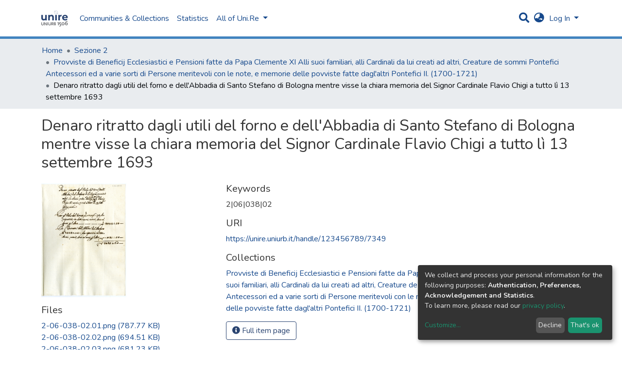

--- FILE ---
content_type: text/html; charset=utf-8
request_url: https://unire.uniurb.it/items/a5d766ec-9297-4023-abd9-e881c6357913
body_size: 18133
content:
<!DOCTYPE html><html><head>
  <meta charset="UTF-8">
  <base href="/">
  <title>Denaro ritratto dagli utili del forno e dell'Abbadia di Santo Stefano di Bologna mentre visse la chiara memoria del Signor Cardinale Flavio Chigi a tutto lì 13 settembre 1693</title>
  <meta name="viewport" content="width=device-width,minimum-scale=1">
  <link rel="icon" type="image/x-icon" href="assets/images/favicon.ico">
<link rel="stylesheet" href="styles.0324863878df4752a58c.css"><style ng-transition="dspace-angular"></style><link rel="stylesheet" type="text/css" class="theme-css" href="/dspace-theme.css"><style ng-transition="dspace-angular">.loader[_ngcontent-sc135]{margin:0 25px}span[_ngcontent-sc135]{display:block;margin:0 auto}span[class*=l-][_ngcontent-sc135]{height:4px;width:4px;background:#000;display:inline-block;margin:12px 2px;border-radius:100%;-webkit-border-radius:100%;-moz-border-radius:100%;-webkit-animation:loader 2s infinite;-webkit-animation-timing-function:cubic-bezier(.03,.615,.995,.415);-webkit-animation-fill-mode:both;-moz-animation:loader 2s infinite;-moz-animation-timing-function:cubic-bezier(.03,.615,.995,.415);-moz-animation-fill-mode:both;-ms-animation:loader 2s infinite;-ms-animation-timing-function:cubic-bezier(.03,.615,.995,.415);-ms-animation-fill-mode:both;animation:loader 2s infinite;animation-timing-function:cubic-bezier(.03,.615,.995,.415);animation-fill-mode:both}span.l-1[_ngcontent-sc135]{-webkit-animation-delay:1s;animation-delay:1s;-ms-animation-delay:1s;-moz-animation-delay:1s}span.l-2[_ngcontent-sc135]{-webkit-animation-delay:.9s;animation-delay:.9s;-ms-animation-delay:.9s;-moz-animation-delay:.9s}span.l-3[_ngcontent-sc135]{-webkit-animation-delay:.8s;animation-delay:.8s;-ms-animation-delay:.8s;-moz-animation-delay:.8s}span.l-4[_ngcontent-sc135]{-webkit-animation-delay:.7s;animation-delay:.7s;-ms-animation-delay:.7s;-moz-animation-delay:.7s}span.l-5[_ngcontent-sc135]{-webkit-animation-delay:.6s;animation-delay:.6s;-ms-animation-delay:.6s;-moz-animation-delay:.6s}span.l-6[_ngcontent-sc135]{-webkit-animation-delay:.5s;animation-delay:.5s;-ms-animation-delay:.5s;-moz-animation-delay:.5s}span.l-7[_ngcontent-sc135]{-webkit-animation-delay:.4s;animation-delay:.4s;-ms-animation-delay:.4s;-moz-animation-delay:.4s}span.l-8[_ngcontent-sc135]{-webkit-animation-delay:.3s;animation-delay:.3s;-ms-animation-delay:.3s;-moz-animation-delay:.3s}span.l-9[_ngcontent-sc135]{-webkit-animation-delay:.2s;animation-delay:.2s;-ms-animation-delay:.2s;-moz-animation-delay:.2s;-webkit-animation-delay:.1s;animation-delay:.1s;-ms-animation-delay:.1s;-moz-animation-delay:.1s}span.l-10[_ngcontent-sc135]{-webkit-animation-delay:0s;animation-delay:0s;-ms-animation-delay:0s;-moz-animation-delay:0s}@-webkit-keyframes loader{0%{-webkit-transform:translateX(-30px);opacity:0}25%{opacity:1}50%{-webkit-transform:translateX(30px);opacity:0}to{opacity:0}}@keyframes loader{0%{-webkit-transform:translateX(-30px);transform:translateX(-30px);opacity:0}25%{opacity:1}50%{-webkit-transform:translateX(30px);transform:translateX(30px);opacity:0}to{opacity:0}}</style><meta name="Generator" content="DSpace 7.0"><style ng-transition="dspace-angular">[_nghost-sc147]{--ds-icon-z-index:10;left:0;top:0;height:100vh;-webkit-box-flex:1;-ms-flex:1 1 auto;flex:1 1 auto}[_nghost-sc147]   nav[_ngcontent-sc147]{background-color:var(--ds-admin-sidebar-bg);height:100%;-webkit-box-orient:vertical;-webkit-box-direction:normal;-ms-flex-direction:column;flex-direction:column}[_nghost-sc147]   nav[_ngcontent-sc147] > div[_ngcontent-sc147]{width:100%}[_nghost-sc147]   nav[_ngcontent-sc147] > div.sidebar-top-level-items[_ngcontent-sc147]{-webkit-box-flex:1;-ms-flex:1;flex:1;overflow:auto}[_nghost-sc147]   nav[_ngcontent-sc147] > div.sidebar-top-level-items[_ngcontent-sc147]::-webkit-scrollbar{width:8px;height:3px}[_nghost-sc147]   nav[_ngcontent-sc147] > div.sidebar-top-level-items[_ngcontent-sc147]::-webkit-scrollbar-button{background-color:var(--ds-dark-scrollbar-bg)}[_nghost-sc147]   nav[_ngcontent-sc147] > div.sidebar-top-level-items[_ngcontent-sc147]::-webkit-scrollbar-track{background-color:var(--ds-dark-scrollbar-alt-bg)}[_nghost-sc147]   nav[_ngcontent-sc147] > div.sidebar-top-level-items[_ngcontent-sc147]::-webkit-scrollbar-track-piece{background-color:var(--ds-dark-scrollbar-bg)}[_nghost-sc147]   nav[_ngcontent-sc147] > div.sidebar-top-level-items[_ngcontent-sc147]::-webkit-scrollbar-thumb{height:50px;background-color:var(--ds-dark-scrollbar-fg);border-radius:3px}[_nghost-sc147]   nav[_ngcontent-sc147] > div.sidebar-top-level-items[_ngcontent-sc147]::-webkit-scrollbar-corner{background-color:var(--ds-dark-scrollbar-alt-bg)}[_nghost-sc147]   nav[_ngcontent-sc147] > div.sidebar-top-level-items[_ngcontent-sc147]::-webkit-resizer{background-color:var(--ds-dark-scrollbar-bg)}[_nghost-sc147]   nav.inactive[_ngcontent-sc147]     .sidebar-collapsible{margin-left:calc(-1 * var(--ds-sidebar-items-width))}[_nghost-sc147]   nav[_ngcontent-sc147]   .navbar-nav[_ngcontent-sc147]   .admin-menu-header[_ngcontent-sc147]{background-color:var(--ds-admin-sidebar-header-bg)}[_nghost-sc147]   nav[_ngcontent-sc147]   .navbar-nav[_ngcontent-sc147]   .admin-menu-header[_ngcontent-sc147]   .logo-wrapper[_ngcontent-sc147]   img[_ngcontent-sc147]{height:20px}[_nghost-sc147]   nav[_ngcontent-sc147]   .navbar-nav[_ngcontent-sc147]   .admin-menu-header[_ngcontent-sc147]   .section-header-text[_ngcontent-sc147]{line-height:1.5}[_nghost-sc147]   nav[_ngcontent-sc147]     .navbar-nav .sidebar-section{display:-webkit-box;display:-ms-flexbox;display:flex;-ms-flex-line-pack:stretch;align-content:stretch;background-color:var(--ds-admin-sidebar-bg)}[_nghost-sc147]   nav[_ngcontent-sc147]     .navbar-nav .sidebar-section .nav-item{padding-top:var(--bs-spacer);padding-bottom:var(--bs-spacer)}[_nghost-sc147]   nav[_ngcontent-sc147]     .navbar-nav .sidebar-section .shortcut-icon{padding-left:var(--ds-icon-padding);padding-right:var(--ds-icon-padding)}[_nghost-sc147]   nav[_ngcontent-sc147]     .navbar-nav .sidebar-section .icon-wrapper, [_nghost-sc147]   nav[_ngcontent-sc147]     .navbar-nav .sidebar-section .shortcut-icon{background-color:inherit;z-index:var(--ds-icon-z-index)}[_nghost-sc147]   nav[_ngcontent-sc147]     .navbar-nav .sidebar-section .sidebar-collapsible{width:var(--ds-sidebar-items-width);position:relative}[_nghost-sc147]   nav[_ngcontent-sc147]     .navbar-nav .sidebar-section .sidebar-collapsible a{padding-right:var(--bs-spacer);width:100%}[_nghost-sc147]   nav[_ngcontent-sc147]     .navbar-nav .sidebar-section.active>.sidebar-collapsible>.nav-link{color:var(--bs-navbar-dark-active-color)}</style><style ng-transition="dspace-angular">[_nghost-sc379]{z-index:var(--ds-nav-z-index)}</style><style ng-transition="dspace-angular">.notifications-wrapper{z-index:var(--bs-zindex-popover);text-align:right;word-wrap:break-word;-ms-word-break:break-all;word-break:break-all;word-break:break-word;-webkit-hyphens:auto;hyphens:auto}.notifications-wrapper .notification{display:block}.notifications-wrapper.left{left:0}.notifications-wrapper.top{top:0}.notifications-wrapper.right{right:0}.notifications-wrapper.bottom{bottom:0}.notifications-wrapper.center{left:50%;-webkit-transform:translateX(-50%);transform:translateX(-50%)}.notifications-wrapper.middle{top:50%;-webkit-transform:translateY(-50%);transform:translateY(-50%)}.notifications-wrapper.middle.center{-webkit-transform:translate(-50%,-50%);transform:translate(-50%,-50%)}@media screen and (max-width:576px){.notifications-wrapper{width:auto;left:0;right:0}}</style><style ng-transition="dspace-angular">[_nghost-sc381]   footer[_ngcontent-sc381]{background-color:var(--ds-footer-bg);text-align:center;z-index:var(--ds-footer-z-index);border-top:var(--ds-footer-border);padding:var(--ds-footer-padding)}[_nghost-sc381]   footer[_ngcontent-sc381]   p[_ngcontent-sc381]{margin:0}[_nghost-sc381]   footer[_ngcontent-sc381]   div[_ngcontent-sc381] > img[_ngcontent-sc381]{height:var(--ds-footer-logo-height)}[_nghost-sc381]   footer[_ngcontent-sc381]   .top-footer[_ngcontent-sc381]{background-color:var(--ds-top-footer-bg);padding:var(--ds-footer-padding);margin:calc(var(--ds-footer-padding) * -1)}[_nghost-sc381]   footer[_ngcontent-sc381]   .bottom-footer[_ngcontent-sc381]   ul[_ngcontent-sc381]   li[_ngcontent-sc381]{display:-webkit-inline-box;display:-ms-inline-flexbox;display:inline-flex}[_nghost-sc381]   footer[_ngcontent-sc381]   .bottom-footer[_ngcontent-sc381]   ul[_ngcontent-sc381]   li[_ngcontent-sc381]   a[_ngcontent-sc381]{padding:0 calc(var(--bs-spacer) / 2);color:inherit}[_nghost-sc381]   footer[_ngcontent-sc381]   .bottom-footer[_ngcontent-sc381]   ul[_ngcontent-sc381]   li[_ngcontent-sc381]:not(:last-child):after{content:"";border-right:1px solid var(--bs-secondary)}</style><style ng-transition="dspace-angular">@charset "UTF-8";.breadcrumb[_ngcontent-sc377], .nav-breadcrumb[_ngcontent-sc377]{background-color:var(--ds-breadcrumb-bg)}.breadcrumb[_ngcontent-sc377]{border-radius:0;margin-top:calc(-1 * var(--ds-content-spacing));padding-bottom:var(--ds-content-spacing/3);padding-top:var(--ds-content-spacing/3)}li.breadcrumb-item[_ngcontent-sc377] > a[_ngcontent-sc377]{color:var(--ds-breadcrumb-link-color)!important}li.breadcrumb-item.active[_ngcontent-sc377]{color:var(--ds-breadcrumb-link-active-color)!important}.breadcrumb-item[_ngcontent-sc377] + .breadcrumb-item[_ngcontent-sc377]:before{content:"•"!important}</style><style ng-transition="dspace-angular">[_nghost-sc151]   footer[_ngcontent-sc151]{background-color:var(--ds-footer-bg);text-align:center;z-index:var(--ds-footer-z-index);border-top:var(--ds-footer-border);padding:var(--ds-footer-padding)}[_nghost-sc151]   footer[_ngcontent-sc151]   p[_ngcontent-sc151]{margin:0}[_nghost-sc151]   footer[_ngcontent-sc151]   div[_ngcontent-sc151] > img[_ngcontent-sc151]{height:var(--ds-footer-logo-height)}[_nghost-sc151]   footer[_ngcontent-sc151]   .top-footer[_ngcontent-sc151]{background-color:var(--ds-top-footer-bg);padding:var(--ds-footer-padding);margin:calc(var(--ds-footer-padding) * -1)}[_nghost-sc151]   footer[_ngcontent-sc151]   .bottom-footer[_ngcontent-sc151]   ul[_ngcontent-sc151]   li[_ngcontent-sc151]{display:-webkit-inline-box;display:-ms-inline-flexbox;display:inline-flex}[_nghost-sc151]   footer[_ngcontent-sc151]   .bottom-footer[_ngcontent-sc151]   ul[_ngcontent-sc151]   li[_ngcontent-sc151]   a[_ngcontent-sc151]{padding:0 calc(var(--bs-spacer) / 2);color:inherit}[_nghost-sc151]   footer[_ngcontent-sc151]   .bottom-footer[_ngcontent-sc151]   ul[_ngcontent-sc151]   li[_ngcontent-sc151]:not(:last-child):after{content:"";border-right:1px solid var(--bs-secondary)}</style><style ng-transition="dspace-angular">@media screen and (min-width:768px){nav.navbar[_ngcontent-sc488]{display:none}.header[_ngcontent-sc488]{background-color:var(--ds-header-bg)}}@media screen and (max-width:768px){.navbar-brand[_ngcontent-sc488]   img[_ngcontent-sc488]{height:var(--ds-header-logo-height-xs)}}.navbar-toggler[_ngcontent-sc488]   .navbar-toggler-icon[_ngcontent-sc488]{background-image:none!important;line-height:1.5;color:var(--bs-link-color)}</style><style ng-transition="dspace-angular">input[type=text][_ngcontent-sc156]{margin-top:calc(-.5 * var(--bs-font-size-base))}input[type=text][_ngcontent-sc156]:focus{background-color:hsla(0,0%,100%,.5)!important}input[type=text].collapsed[_ngcontent-sc156]{opacity:0}a.submit-icon[_ngcontent-sc156]{cursor:pointer;position:sticky;top:0}@media screen and (max-width:768px){.query[_ngcontent-sc156]:focus{max-width:250px!important;width:40vw!important}a.submit-icon[_ngcontent-sc156]{color:var(--bs-link-color)}}</style><style ng-transition="dspace-angular">.dropdown-toggle[_ngcontent-sc157]:after{display:none}@media screen and (min-width:768px){.dropdown-toggle[_ngcontent-sc157]{color:var(--ds-header-icon-color)!important}.dropdown-toggle[_ngcontent-sc157]:hover, .dropdown-togglefocus[_ngcontent-sc157]{color:var(--ds-header-icon-color-hover)}}</style><style ng-transition="dspace-angular">.loginDropdownMenu[_ngcontent-sc162], .logoutDropdownMenu[_ngcontent-sc162]{min-width:330px;z-index:1002}.loginDropdownMenu[_ngcontent-sc162]{min-height:260px}.dropdown-item.active[_ngcontent-sc162], .dropdown-item[_ngcontent-sc162]:active, .dropdown-item[_ngcontent-sc162]:focus, .dropdown-item[_ngcontent-sc162]:hover{background-color:transparent!important}.dropdown-toggle[_ngcontent-sc162]{color:var(--ds-header-icon-color)!important}.dropdown-toggle[_ngcontent-sc162]:hover, .dropdown-togglefocus[_ngcontent-sc162]{color:var(--ds-header-icon-color-hover)}</style><style ng-transition="dspace-angular">.login-container[_ngcontent-sc159]{max-width:350px}</style><style ng-transition="dspace-angular">[_nghost-sc158]     .card{margin-bottom:var(--ds-submission-sections-margin-bottom);overflow:unset}.section-focus[_ngcontent-sc158]{border-radius:var(--bs-border-radius);-webkit-box-shadow:var(--bs-btn-focus-box-shadow);box-shadow:var(--bs-btn-focus-box-shadow)}[_nghost-sc158]     .card:first-of-type{border-bottom:var(--bs-card-border-width) solid var(--bs-card-border-color)!important;border-bottom-left-radius:var(--bs-card-border-radius)!important;border-bottom-right-radius:var(--bs-card-border-radius)!important}[_nghost-sc158]     .card-header button{-webkit-box-shadow:none!important;box-shadow:none!important;width:100%}</style><style ng-transition="dspace-angular">.form-login[_ngcontent-sc339]   .form-control[_ngcontent-sc339]:focus{z-index:2}.form-login[_ngcontent-sc339]   input[type=email][_ngcontent-sc339]{margin-bottom:-1px;border-bottom-right-radius:0;border-bottom-left-radius:0}.form-login[_ngcontent-sc339]   input[type=password][_ngcontent-sc339]{border-top-left-radius:0;border-top-right-radius:0}</style><style ng-transition="dspace-angular">nav.navbar[_ngcontent-sc489]{border-top:1px solid var(--ds-header-navbar-border-top-color);border-bottom:5px solid var(--bs-green);-webkit-box-align:baseline;-ms-flex-align:baseline;align-items:baseline;color:var(--ds-header-icon-color)}@media screen and (max-width:768px){.navbar[_ngcontent-sc489]{width:100%;background-color:var(--bs-white);position:absolute;overflow:hidden;height:0}.navbar.open[_ngcontent-sc489]{height:100vh}}@media screen and (min-width:768px){.reset-padding-md[_ngcontent-sc489]{margin-left:calc(var(--bs-spacer) / -2);margin-right:calc(var(--bs-spacer) / -2)}}.navbar-expand-md.navbar-container[_ngcontent-sc489]{height:80px}@media screen and (max-width:768px){.navbar-expand-md.navbar-container[_ngcontent-sc489]{padding:0}.navbar-expand-md.navbar-container[_ngcontent-sc489] > .container[_ngcontent-sc489]{padding:0 var(--bs-spacer)}.navbar-expand-md.navbar-container[_ngcontent-sc489] > .container[_ngcontent-sc489]   .navbar-collapsed[_ngcontent-sc489], .navbar-expand-md.navbar-container[_ngcontent-sc489] > .container[_ngcontent-sc489]   a.navbar-brand[_ngcontent-sc489]{display:none}}a.navbar-brand[_ngcontent-sc489]   img[_ngcontent-sc489]{max-height:var(--ds-header-logo-height)}.navbar-nav[_ngcontent-sc489]     a.nav-link{color:var(--ds-navbar-link-color)}.navbar-nav[_ngcontent-sc489]     a.nav-link:hover{color:var(--ds-navbar-link-color-hover)}</style><style ng-transition="dspace-angular">.dropdown-menu[_ngcontent-sc166]{overflow:hidden;min-width:100%;border-top-left-radius:0;border-top-right-radius:0}.dropdown-menu[_ngcontent-sc166]     a.nav-link{padding-right:var(--bs-spacer);padding-left:var(--bs-spacer);white-space:nowrap}@media screen and (max-width:768px){.dropdown-toggle[_ngcontent-sc166]:after{float:right;margin-top:calc(var(--bs-spacer) / 2)}.dropdown-menu[_ngcontent-sc166]{border:0}}</style><meta name="title" content="Denaro ritratto dagli utili del forno e dell'Abbadia di Santo Stefano di Bologna mentre visse la chiara memoria del Signor Cardinale Flavio Chigi a tutto lì 13 settembre 1693"><meta name="citation_title" content="Denaro ritratto dagli utili del forno e dell'Abbadia di Santo Stefano di Bologna mentre visse la chiara memoria del Signor Cardinale Flavio Chigi a tutto lì 13 settembre 1693"><meta name="citation_author" content="Chigi, Flavio I (cardinale)"><meta name="citation_publication_date" content="1700-1721"><meta name="citation_language" content="Italiano"><meta name="citation_keywords" content="2|06|038|02"><meta name="citation_abstract_html_url" content="https://unire.uniurb.it/handle/123456789/7349"><style ng-transition="dspace-angular">@media (max-width:991.98px){.container[_ngcontent-sc403]{width:100%;max-width:none}}</style><style ng-transition="dspace-angular">[_nghost-sc402]{display:none}</style><style ng-transition="dspace-angular">[_nghost-sc134]{width:100%}</style><style ng-transition="dspace-angular">.btn-dark[_ngcontent-sc358]{background-color:var(--ds-admin-sidebar-bg)}</style><style ng-transition="dspace-angular">[_nghost-sc283]   .simple-view-element[_ngcontent-sc283]{margin-bottom:15px}</style><style ng-transition="dspace-angular">.limit-width[_ngcontent-sc219]{max-width:var(--ds-thumbnail-max-width)}img[_ngcontent-sc219]{max-width:100%}.outer[_ngcontent-sc219]{position:relative}.outer[_ngcontent-sc219]:before{display:block;content:"";width:100%;padding-top:141.4285714286%}.outer[_ngcontent-sc219] > .inner[_ngcontent-sc219]{position:absolute;top:0;right:0;bottom:0;left:0}.outer[_ngcontent-sc219] > .inner[_ngcontent-sc219] > .thumbnail-placeholder[_ngcontent-sc219]{background:var(--ds-thumbnail-placeholder-background);border:var(--ds-thumbnail-placeholder-border);color:var(--ds-thumbnail-placeholder-color);font-weight:700;display:-webkit-box;display:-ms-flexbox;display:flex;-webkit-box-pack:center;-ms-flex-pack:center;justify-content:center;-webkit-box-align:center;-ms-flex-align:center;align-items:center;text-align:center}</style></head>

<body>
  <ds-app _nghost-sc125="" ng-version="10.2.3"><ds-themed-root _ngcontent-sc125="" ng-reflect-should-show-fullscreen-loader="false" ng-reflect-should-show-route-loader="false"><ds-root _nghost-sc382="" class="ng-tns-c382-0 ng-star-inserted"><div _ngcontent-sc382="" class="outer-wrapper ng-tns-c382-0 ng-star-inserted">
  <ds-admin-sidebar _ngcontent-sc382="" class="ng-tns-c382-0 ng-tns-c147-1" _nghost-sc147=""><!--bindings={
  "ng-reflect-ng-if": "false"
}-->
</ds-admin-sidebar>
  <div _ngcontent-sc382="" class="inner-wrapper ng-tns-c382-0 ng-trigger ng-trigger-slideSidebarPadding" style="padding-left:0;">
    <ds-themed-header-navbar-wrapper _ngcontent-sc382="" class="ng-tns-c382-0" _nghost-sc379=""><ds-header-navbar-wrapper _nghost-sc487="" class="ng-star-inserted"><div _ngcontent-sc487="" ng-reflect-ng-class="[object Object]" class="">
  <ds-themed-header _ngcontent-sc487=""><ds-header _nghost-sc488="" class="ng-star-inserted" style=""><header _ngcontent-sc488="" class="header">
  <nav _ngcontent-sc488="" role="navigation" class="container navbar navbar-expand-md px-0" aria-label="User profile bar">
    <div _ngcontent-sc488="" class="d-flex flex-grow-1">
      <a _ngcontent-sc488="" routerlink="/home" class="navbar-brand m-2" ng-reflect-router-link="/home" href="/home">
        <img _ngcontent-sc488="" src="assets/images/dspace-logo.svg" alt="Repository logo">
      </a>
    </div>
    <div _ngcontent-sc488="" class="d-flex flex-grow-1 ml-auto justify-content-end align-items-center">
      <ds-search-navbar _ngcontent-sc488="" class="navbar-search ng-tns-c156-2" _nghost-sc156=""><div _ngcontent-sc156="" id="search-navbar-container" class="ng-tns-c156-2" title="Search">
  <div _ngcontent-sc156="" class="d-inline-block position-relative ng-tns-c156-2">
    <form _ngcontent-sc156="" novalidate="" autocomplete="on" class="ng-tns-c156-2 ng-untouched ng-pristine ng-valid" ng-reflect-form="[object Object]">
      <input _ngcontent-sc156="" name="query" formcontrolname="query" type="text" class="d-inline-block bg-transparent position-absolute form-control dropdown-menu-right p-1 ng-tns-c156-2 ng-trigger ng-trigger-toggleAnimation ng-untouched ng-pristine ng-valid" ng-reflect-name="query" placeholder="" aria-label="Search" value="" style="width:30px;opacity:0;">
      <a _ngcontent-sc156="" class="submit-icon ng-tns-c156-2" href="/items/a5d766ec-9297-4023-abd9-e881c6357913">
        <em _ngcontent-sc156="" class="fas fa-search fa-lg fa-fw ng-tns-c156-2"></em>
      </a>
    </form>
  </div>
</div>
</ds-search-navbar>
      <ds-lang-switch _ngcontent-sc488="" _nghost-sc157=""><div _ngcontent-sc157="" ngbdropdown="" display="dynamic" placement="bottom-right" class="navbar-nav ng-star-inserted dropdown" ng-reflect-display="dynamic" ng-reflect-placement="bottom-right">
  <a _ngcontent-sc157="" href="#" role="button" data-toggle="dropdown" ngbdropdowntoggle="" tabindex="0" class="dropdown-toggle px-1" title="Language switch" aria-label="Language switch" aria-expanded="false">
    <i _ngcontent-sc157="" class="fas fa-globe-asia fa-lg fa-fw"></i>
  </a>
  <ul _ngcontent-sc157="" ngbdropdownmenu="" class="dropdown-menu" aria-label="Language switch" x-placement="bottom-right">
    <li _ngcontent-sc157="" tabindex="0" class="dropdown-item active ng-star-inserted">
                English
    </li><li _ngcontent-sc157="" tabindex="0" class="dropdown-item ng-star-inserted">
                Deutsch
    </li><li _ngcontent-sc157="" tabindex="0" class="dropdown-item ng-star-inserted">
                Čeština
    </li><li _ngcontent-sc157="" tabindex="0" class="dropdown-item ng-star-inserted">
                Nederlands
    </li><li _ngcontent-sc157="" tabindex="0" class="dropdown-item ng-star-inserted">
                Português do Brasil
    </li><li _ngcontent-sc157="" tabindex="0" class="dropdown-item ng-star-inserted">
                Português
    </li><li _ngcontent-sc157="" tabindex="0" class="dropdown-item ng-star-inserted">
                Français
    </li><li _ngcontent-sc157="" tabindex="0" class="dropdown-item ng-star-inserted">
                Latviešu
    </li><li _ngcontent-sc157="" tabindex="0" class="dropdown-item ng-star-inserted">
                Suomi
    </li><li _ngcontent-sc157="" tabindex="0" class="dropdown-item ng-star-inserted">
                magyar
    </li><!--bindings={
  "ng-reflect-ng-for-of": "en,de,cs,nl,pt-BR,pt-PT,fr,lv,"
}-->
  </ul>
</div><!--bindings={
  "ng-reflect-ng-if": "true"
}-->
</ds-lang-switch>
      <ds-auth-nav-menu _ngcontent-sc488="" _nghost-sc162="" class="ng-tns-c162-3"><ul _ngcontent-sc162="" class="navbar-nav ng-tns-c162-3" ng-reflect-ng-class="[object Object]">
  <li _ngcontent-sc162="" class="nav-item ng-tns-c162-3 ng-star-inserted">
    <div _ngcontent-sc162="" ngbdropdown="" display="dynamic" placement="bottom-right" class="d-inline-block ng-tns-c162-3 ng-trigger ng-trigger-fadeInOut dropdown" ng-reflect-display="dynamic" ng-reflect-placement="bottom-right" style="">
      <a _ngcontent-sc162="" href="#" ngbdropdowntoggle="" class="dropdown-toggle dropdownLogin px-1 ng-tns-c162-3" aria-label="Log In" aria-expanded="false">
        Log In
      </a>
      <div _ngcontent-sc162="" ngbdropdownmenu="" class="loginDropdownMenu ng-tns-c162-3 dropdown-menu" ng-reflect-ng-class="[object Object]" aria-label="Log In" x-placement="bottom-right">
        <ds-log-in _ngcontent-sc162="" class="ng-tns-c162-3" _nghost-sc159="" ng-reflect-is-standalone-page="false"><!--bindings={
  "ng-reflect-ng-if": "false"
}-->
<div _ngcontent-sc159="" class="px-4 py-3 login-container ng-star-inserted" style="">
  
    <!--bindings={
  "ng-reflect-ng-if": "false"
}-->
    <ds-log-in-container _ngcontent-sc159="" _nghost-sc158="" ng-reflect-auth-method="[object Object]" ng-reflect-is-standalone-page="false" class="ng-star-inserted"><ds-log-in-password _nghost-sc339="" class="ng-tns-c339-4 ng-star-inserted"><form _ngcontent-sc339="" novalidate="" class="form-login ng-tns-c339-4 ng-untouched ng-pristine ng-invalid" ng-reflect-form="[object Object]">
  <label _ngcontent-sc339="" class="sr-only ng-tns-c339-4">Email address</label>
  <input _ngcontent-sc339="" autocomplete="off" autofocus="" formcontrolname="email" required="" type="email" class="form-control form-control-lg position-relative ng-tns-c339-4 ng-untouched ng-pristine ng-invalid" ng-reflect-name="email" ng-reflect-required="" placeholder="Email address" aria-label="Email address" value="">
  <label _ngcontent-sc339="" class="sr-only ng-tns-c339-4">Password</label>
  <input _ngcontent-sc339="" autocomplete="off" formcontrolname="password" required="" type="password" class="form-control form-control-lg position-relative mb-3 ng-tns-c339-4 ng-untouched ng-pristine ng-invalid" ng-reflect-name="password" ng-reflect-required="" placeholder="Password" aria-label="Password" value="">
  <!--bindings={}-->
  <!--bindings={}-->

  <button _ngcontent-sc339="" type="submit" class="btn btn-lg btn-primary btn-block mt-3 ng-tns-c339-4" disabled=""><i _ngcontent-sc339="" class="fas fa-sign-in-alt ng-tns-c339-4"></i> Log in</button>
</form>
</ds-log-in-password><!--bindings={
  "ng-reflect-ng-component-outlet-injector": "R3Injector[authMethodProvider,"
}-->

</ds-log-in-container>
  <!--ng-container-->
    <div _ngcontent-sc159="" class="text-center mt-2 ng-star-inserted">
      <span _ngcontent-sc159="" class="align-middle">or</span>
    </div><!--bindings={
  "ng-reflect-ng-if": "true"
}-->
    <ds-log-in-container _ngcontent-sc159="" _nghost-sc158="" ng-reflect-auth-method="[object Object]" ng-reflect-is-standalone-page="false" class="ng-star-inserted"><ds-log-in-shibboleth _nghost-sc338="" class="ng-star-inserted"><button _ngcontent-sc338="" class="btn btn-lg btn-primary btn-block mt-2 text-white">
  <i _ngcontent-sc338="" class="fas fa-sign-in-alt"></i> Log in with Shibboleth
</button>
</ds-log-in-shibboleth><!--bindings={
  "ng-reflect-ng-component-outlet-injector": "R3Injector[authMethodProvider,"
}-->

</ds-log-in-container>
  <!--ng-container--><!--bindings={
  "ng-reflect-ng-for-of": "[object Object],[object Object"
}-->

  <div _ngcontent-sc159="" class="dropdown-divider"></div>
  <a _ngcontent-sc159="" class="dropdown-item ng-star-inserted" ng-reflect-router-link="/register" href="/register">New user? Click here to register.</a><!--bindings={
  "ng-reflect-ng-if": "true"
}-->
  <a _ngcontent-sc159="" class="dropdown-item" ng-reflect-router-link="/forgot" href="/forgot">Have you forgotten your password?</a>
</div><!--bindings={
  "ng-reflect-ng-if": "true"
}-->
</ds-log-in>
      </div>
    </div>
  </li><!--bindings={
  "ng-reflect-ng-if": "true"
}-->
  <!--bindings={
  "ng-reflect-ng-if": null
}-->
  <!--bindings={
  "ng-reflect-ng-if": "false"
}-->
  <!--bindings={
  "ng-reflect-ng-if": "false"
}-->
</ul>


</ds-auth-nav-menu>
      <ds-impersonate-navbar _ngcontent-sc488=""><!--bindings={
  "ng-reflect-ng-if": "false"
}-->
</ds-impersonate-navbar>
      <div _ngcontent-sc488="" class="pl-2">
        <button _ngcontent-sc488="" type="button" aria-controls="collapsingNav" aria-expanded="false" class="navbar-toggler" aria-label="Toggle navigation">
          <span _ngcontent-sc488="" aria-hidden="true" class="navbar-toggler-icon fas fa-bars fa-fw"></span>
        </button>
      </div>
    </div>
  </nav>
  <ds-themed-navbar _ngcontent-sc488=""><ds-navbar _nghost-sc489="" class="ng-tns-c489-5 ng-star-inserted" style=""><nav _ngcontent-sc489="" role="navigation" class="navbar navbar-expand-md navbar-light p-0 navbar-container ng-tns-c489-5 ng-trigger ng-trigger-slideMobileNav" ng-reflect-ng-class="[object Object]" aria-label="Main navigation bar" style="">
  <div _ngcontent-sc489="" class="container h-100 ng-tns-c489-5">
    <a _ngcontent-sc489="" routerlink="/home" class="navbar-brand my-2 ng-tns-c489-5" ng-reflect-router-link="/home" href="/home">
      <img _ngcontent-sc489="" src="assets/images/dspace-logo.svg" class="ng-tns-c489-5" alt="Repository logo">
    </a>

    <div _ngcontent-sc489="" id="collapsingNav" class="w-100 h-100 ng-tns-c489-5">
      <ul _ngcontent-sc489="" class="navbar-nav me-auto mb-2 mb-lg-0 h-100 ng-tns-c489-5">
        
          <ds-navbar-section _nghost-sc165="" class="ng-star-inserted" style=""><li _ngcontent-sc165="" class="nav-item">
  <ds-link-menu-item class="ng-star-inserted"><a href="/community-list" class="nav-item nav-link" ng-reflect-ng-class="[object Object]" ng-reflect-router-link="//community-list">Communities &amp; Collections</a></ds-link-menu-item><!--bindings={
  "ng-reflect-ng-component-outlet-injector": "R3Injector[itemModelProvider, "
}-->
</li>
</ds-navbar-section><!--bindings={
  "ng-reflect-ng-component-outlet-injector": "R3Injector[sectionDataProvider"
}-->
        <!--ng-container-->
          <ds-navbar-section _nghost-sc165="" class="ng-star-inserted" style=""><li _ngcontent-sc165="" class="nav-item">
  <ds-link-menu-item class="ng-star-inserted"><a href="/statistics/items/a5d766ec-9297-4023-abd9-e881c6357913" class="nav-item nav-link" ng-reflect-ng-class="[object Object]" ng-reflect-router-link="/statistics/items/a5d766ec-929">Statistics</a></ds-link-menu-item><!--bindings={
  "ng-reflect-ng-component-outlet-injector": "R3Injector[itemModelProvider, "
}-->
</li>
</ds-navbar-section><!--bindings={
  "ng-reflect-ng-component-outlet-injector": "R3Injector[sectionDataProvider"
}-->
        <!--ng-container-->
          <ds-expandable-navbar-section _nghost-sc166="" class="ng-tns-c166-10 ng-star-inserted" style=""><li _ngcontent-sc166="" class="nav-item dropdown ng-tns-c166-10">
    <a _ngcontent-sc166="" href="#" routerlinkactive="active" id="browseDropdown" data-toggle="dropdown" class="nav-link dropdown-toggle ng-tns-c166-10" ng-reflect-router-link-active="active">
        <ds-text-menu-item class="ng-star-inserted"><span>All of Uni.Re</span></ds-text-menu-item><!--bindings={
  "ng-reflect-ng-component-outlet-injector": "R3Injector[itemModelProvider, "
}-->
    </a>
    <!--bindings={
  "ng-reflect-ng-if": "false"
}-->
</li>
</ds-expandable-navbar-section><!--bindings={
  "ng-reflect-ng-component-outlet-injector": "R3Injector[sectionDataProvider"
}-->
        <!--ng-container--><!--bindings={
  "ng-reflect-ng-for-of": "[object Object],[object Object"
}-->
      </ul>
    </div>
    <ds-search-navbar _ngcontent-sc489="" class="navbar-collapsed ng-tns-c489-5 ng-tns-c156-6" _nghost-sc156=""><div _ngcontent-sc156="" id="search-navbar-container" class="ng-tns-c156-6" title="Search">
  <div _ngcontent-sc156="" class="d-inline-block position-relative ng-tns-c156-6">
    <form _ngcontent-sc156="" novalidate="" autocomplete="on" class="ng-tns-c156-6 ng-untouched ng-pristine ng-valid" ng-reflect-form="[object Object]">
      <input _ngcontent-sc156="" name="query" formcontrolname="query" type="text" class="d-inline-block bg-transparent position-absolute form-control dropdown-menu-right p-1 ng-tns-c156-6 ng-trigger ng-trigger-toggleAnimation ng-untouched ng-pristine ng-valid" ng-reflect-name="query" placeholder="" aria-label="Search" value="" style="width:30px;opacity:0;">
      <a _ngcontent-sc156="" class="submit-icon ng-tns-c156-6" href="/items/a5d766ec-9297-4023-abd9-e881c6357913">
        <em _ngcontent-sc156="" class="fas fa-search fa-lg fa-fw ng-tns-c156-6"></em>
      </a>
    </form>
  </div>
</div>
</ds-search-navbar>
    <ds-lang-switch _ngcontent-sc489="" class="navbar-collapsed ng-tns-c489-5" _nghost-sc157=""><div _ngcontent-sc157="" ngbdropdown="" display="dynamic" placement="bottom-right" class="navbar-nav ng-star-inserted dropdown" ng-reflect-display="dynamic" ng-reflect-placement="bottom-right" style="">
  <a _ngcontent-sc157="" href="#" role="button" data-toggle="dropdown" ngbdropdowntoggle="" tabindex="0" class="dropdown-toggle px-1" title="Language switch" aria-label="Language switch" aria-expanded="false">
    <i _ngcontent-sc157="" class="fas fa-globe-asia fa-lg fa-fw"></i>
  </a>
  <ul _ngcontent-sc157="" ngbdropdownmenu="" class="dropdown-menu" aria-label="Language switch" x-placement="bottom-right">
    <li _ngcontent-sc157="" tabindex="0" class="dropdown-item active ng-star-inserted">
                English
    </li><li _ngcontent-sc157="" tabindex="0" class="dropdown-item ng-star-inserted">
                Deutsch
    </li><li _ngcontent-sc157="" tabindex="0" class="dropdown-item ng-star-inserted">
                Čeština
    </li><li _ngcontent-sc157="" tabindex="0" class="dropdown-item ng-star-inserted">
                Nederlands
    </li><li _ngcontent-sc157="" tabindex="0" class="dropdown-item ng-star-inserted">
                Português do Brasil
    </li><li _ngcontent-sc157="" tabindex="0" class="dropdown-item ng-star-inserted">
                Português
    </li><li _ngcontent-sc157="" tabindex="0" class="dropdown-item ng-star-inserted">
                Français
    </li><li _ngcontent-sc157="" tabindex="0" class="dropdown-item ng-star-inserted">
                Latviešu
    </li><li _ngcontent-sc157="" tabindex="0" class="dropdown-item ng-star-inserted">
                Suomi
    </li><li _ngcontent-sc157="" tabindex="0" class="dropdown-item ng-star-inserted">
                magyar
    </li><!--bindings={
  "ng-reflect-ng-for-of": "en,de,cs,nl,pt-BR,pt-PT,fr,lv,"
}-->
  </ul>
</div><!--bindings={
  "ng-reflect-ng-if": "true"
}-->
</ds-lang-switch>
    <ds-auth-nav-menu _ngcontent-sc489="" class="navbar-collapsed ng-tns-c489-5 ng-tns-c162-7" _nghost-sc162=""><ul _ngcontent-sc162="" class="navbar-nav ng-tns-c162-7" ng-reflect-ng-class="[object Object]">
  <li _ngcontent-sc162="" class="nav-item ng-tns-c162-7 ng-star-inserted" style="">
    <div _ngcontent-sc162="" ngbdropdown="" display="dynamic" placement="bottom-right" class="d-inline-block ng-tns-c162-7 ng-trigger ng-trigger-fadeInOut dropdown" ng-reflect-display="dynamic" ng-reflect-placement="bottom-right" style="">
      <a _ngcontent-sc162="" href="#" ngbdropdowntoggle="" class="dropdown-toggle dropdownLogin px-1 ng-tns-c162-7" aria-label="Log In" aria-expanded="false">
        Log In
      </a>
      <div _ngcontent-sc162="" ngbdropdownmenu="" class="loginDropdownMenu ng-tns-c162-7 dropdown-menu" ng-reflect-ng-class="[object Object]" aria-label="Log In" x-placement="bottom-right">
        <ds-log-in _ngcontent-sc162="" class="ng-tns-c162-7" _nghost-sc159="" ng-reflect-is-standalone-page="false"><!--bindings={
  "ng-reflect-ng-if": "false"
}-->
<div _ngcontent-sc159="" class="px-4 py-3 login-container ng-star-inserted" style="">
  
    <!--bindings={
  "ng-reflect-ng-if": "false"
}-->
    <ds-log-in-container _ngcontent-sc159="" _nghost-sc158="" ng-reflect-auth-method="[object Object]" ng-reflect-is-standalone-page="false" class="ng-star-inserted"><ds-log-in-password _nghost-sc339="" class="ng-tns-c339-9 ng-star-inserted"><form _ngcontent-sc339="" novalidate="" class="form-login ng-tns-c339-9 ng-untouched ng-pristine ng-invalid" ng-reflect-form="[object Object]">
  <label _ngcontent-sc339="" class="sr-only ng-tns-c339-9">Email address</label>
  <input _ngcontent-sc339="" autocomplete="off" autofocus="" formcontrolname="email" required="" type="email" class="form-control form-control-lg position-relative ng-tns-c339-9 ng-untouched ng-pristine ng-invalid" ng-reflect-name="email" ng-reflect-required="" placeholder="Email address" aria-label="Email address" value="">
  <label _ngcontent-sc339="" class="sr-only ng-tns-c339-9">Password</label>
  <input _ngcontent-sc339="" autocomplete="off" formcontrolname="password" required="" type="password" class="form-control form-control-lg position-relative mb-3 ng-tns-c339-9 ng-untouched ng-pristine ng-invalid" ng-reflect-name="password" ng-reflect-required="" placeholder="Password" aria-label="Password" value="">
  <!--bindings={}-->
  <!--bindings={}-->

  <button _ngcontent-sc339="" type="submit" class="btn btn-lg btn-primary btn-block mt-3 ng-tns-c339-9" disabled=""><i _ngcontent-sc339="" class="fas fa-sign-in-alt ng-tns-c339-9"></i> Log in</button>
</form>
</ds-log-in-password><!--bindings={
  "ng-reflect-ng-component-outlet-injector": "R3Injector[authMethodProvider,"
}-->

</ds-log-in-container>
  <!--ng-container-->
    <div _ngcontent-sc159="" class="text-center mt-2 ng-star-inserted">
      <span _ngcontent-sc159="" class="align-middle">or</span>
    </div><!--bindings={
  "ng-reflect-ng-if": "true"
}-->
    <ds-log-in-container _ngcontent-sc159="" _nghost-sc158="" ng-reflect-auth-method="[object Object]" ng-reflect-is-standalone-page="false" class="ng-star-inserted"><ds-log-in-shibboleth _nghost-sc338="" class="ng-star-inserted"><button _ngcontent-sc338="" class="btn btn-lg btn-primary btn-block mt-2 text-white">
  <i _ngcontent-sc338="" class="fas fa-sign-in-alt"></i> Log in with Shibboleth
</button>
</ds-log-in-shibboleth><!--bindings={
  "ng-reflect-ng-component-outlet-injector": "R3Injector[authMethodProvider,"
}-->

</ds-log-in-container>
  <!--ng-container--><!--bindings={
  "ng-reflect-ng-for-of": "[object Object],[object Object"
}-->

  <div _ngcontent-sc159="" class="dropdown-divider"></div>
  <a _ngcontent-sc159="" class="dropdown-item ng-star-inserted" ng-reflect-router-link="/register" href="/register">New user? Click here to register.</a><!--bindings={
  "ng-reflect-ng-if": "true"
}-->
  <a _ngcontent-sc159="" class="dropdown-item" ng-reflect-router-link="/forgot" href="/forgot">Have you forgotten your password?</a>
</div><!--bindings={
  "ng-reflect-ng-if": "true"
}-->
</ds-log-in>
      </div>
    </div>
  </li><!--bindings={
  "ng-reflect-ng-if": "true"
}-->
  <!--bindings={
  "ng-reflect-ng-if": null
}-->
  <!--bindings={
  "ng-reflect-ng-if": "false"
}-->
  <!--bindings={
  "ng-reflect-ng-if": "false"
}-->
</ul>


</ds-auth-nav-menu>
    <ds-impersonate-navbar _ngcontent-sc489="" class="navbar-collapsed ng-tns-c489-5"><!--bindings={
  "ng-reflect-ng-if": "false"
}-->
</ds-impersonate-navbar>
  </div>
</nav>

</ds-navbar><!--container-->
</ds-themed-navbar>

</header>
</ds-header><!--container-->
</ds-themed-header>
</div>
</ds-header-navbar-wrapper><!--container-->
</ds-themed-header-navbar-wrapper>

    <ds-notifications-board _ngcontent-sc382="" class="ng-tns-c382-0" ng-reflect-options="[object Object]"><div class="notifications-wrapper position-fixed top right" ng-reflect-ng-class="top,right">
  <!--bindings={
  "ng-reflect-ng-for-of": ""
}-->
</div>
</ds-notifications-board>
    <main _ngcontent-sc382="" class="main-content ng-tns-c382-0">
      <ds-themed-breadcrumbs _ngcontent-sc382="" class="ng-tns-c382-0"><ds-breadcrumbs _nghost-sc377="" class="ng-star-inserted">
    <nav _ngcontent-sc377="" aria-label="breadcrumb" class="nav-breadcrumb ng-star-inserted" style="">
        <ol _ngcontent-sc377="" class="container breadcrumb">
            
        <li _ngcontent-sc377="" class="breadcrumb-item ng-star-inserted"><a _ngcontent-sc377="" ng-reflect-router-link="/" href="/">Home</a></li>
    <!--bindings={
  "ng-reflect-ng-template-outlet-context": "[object Object]"
}-->
            
                
        <li _ngcontent-sc377="" class="breadcrumb-item ng-star-inserted"><a _ngcontent-sc377="" ng-reflect-router-link="/communities/077e9fdc-b4cc-4e0" href="/communities/077e9fdc-b4cc-4e05-a394-34c8a182ae3b">Sezione 2</a></li>
    <!--bindings={
  "ng-reflect-ng-template-outlet-context": "[object Object]"
}-->
            <!--ng-container-->
                
        <li _ngcontent-sc377="" class="breadcrumb-item ng-star-inserted"><a _ngcontent-sc377="" ng-reflect-router-link="/collections/a078891f-3b50-433" href="/collections/a078891f-3b50-433b-9537-db20e5951e60">Provviste di Beneficij Ecclesiastici e Pensioni fatte da Papa Clemente XI Alli suoi familiari, alli Cardinali da lui creati ad altri, Creature de sommi Pontefici Antecessori ed a varie sorti di Persone meritevoli con le note, e memorie delle povviste fatte dagl'altri Pontefici II. (1700-1721)</a></li>
    <!--bindings={
  "ng-reflect-ng-template-outlet-context": "[object Object]"
}-->
            <!--ng-container-->
                
        <li _ngcontent-sc377="" aria-current="page" class="breadcrumb-item active ng-star-inserted">Denaro ritratto dagli utili del forno e dell'Abbadia di Santo Stefano di Bologna mentre visse la chiara memoria del Signor Cardinale Flavio Chigi a tutto lì 13 settembre 1693</li>
    <!--bindings={
  "ng-reflect-ng-template-outlet-context": "[object Object]"
}-->
            <!--ng-container--><!--bindings={
  "ng-reflect-ng-for-of": "[object Object],[object Object"
}-->
        </ol>
    </nav><!--bindings={
  "ng-reflect-ng-if": "true"
}-->

    <!--container-->

    <!--container-->
<!--ng-container--><!--bindings={
  "ng-reflect-ng-var": "[object Object],[object Object"
}-->

</ds-breadcrumbs><!--container-->
</ds-themed-breadcrumbs>

      <!--bindings={
  "ng-reflect-ng-if": "false"
}-->
      <div _ngcontent-sc382="" class="ng-tns-c382-0">
        <router-outlet _ngcontent-sc382="" class="ng-tns-c382-0"></router-outlet><ds-themed-item-page class="ng-star-inserted" style=""><ds-item-page _nghost-sc403="" class="ng-tns-c403-11 ng-star-inserted" style=""><div _ngcontent-sc403="" class="container ng-tns-c403-11 ng-star-inserted">
  <div _ngcontent-sc403="" class="item-page ng-tns-c403-11 ng-trigger ng-trigger-fadeInOut ng-star-inserted" style="">
    <div _ngcontent-sc403="" class="ng-tns-c403-11 ng-star-inserted" style="">
      <ds-item-alerts _ngcontent-sc403="" class="ng-tns-c403-11" _nghost-sc360="" ng-reflect-item="[object Object]"><div _ngcontent-sc360="">
  <!--bindings={
  "ng-reflect-ng-if": "false"
}-->
  <!--bindings={
  "ng-reflect-ng-if": "false"
}-->
</div>
</ds-item-alerts>
      <ds-item-versions-notice _ngcontent-sc403="" class="ng-tns-c403-11" ng-reflect-item="[object Object]"><!--bindings={
  "ng-reflect-ng-if": "false"
}-->
</ds-item-versions-notice>
      <ds-view-tracker _ngcontent-sc403="" class="ng-tns-c403-11" _nghost-sc402="" ng-reflect-object="[object Object]">&nbsp;
</ds-view-tracker>
      <ds-listable-object-component-loader _ngcontent-sc403="" class="ng-tns-c403-11" _nghost-sc134="" ng-reflect-object="[object Object]" ng-reflect-view-mode="standalonePage"><div _ngcontent-sc134="" ng-reflect-ng-class="[object Object]" class="">
  <!--bindings={
  "ng-reflect-ng-if": "false"
}-->
  <!--bindings={
  "ng-reflect-ng-if": "false"
}-->
</div>
<ds-untyped-item _nghost-sc484="" class="ng-star-inserted"><div _ngcontent-sc484="" class="d-flex flex-row">
  <h2 _ngcontent-sc484="" class="item-page-title-field mr-auto">
    <ds-metadata-values _ngcontent-sc484="" _nghost-sc285="" ng-reflect-md-values="[object Object]"><ds-metadata-field-wrapper _ngcontent-sc285="" _nghost-sc283=""><div _ngcontent-sc283="" class="simple-view-element">
  <!--bindings={}-->
  <div _ngcontent-sc283="" class="simple-view-element-body">
    
    <span _ngcontent-sc285="" class="ng-star-inserted">
        Denaro ritratto dagli utili del forno e dell'Abbadia di Santo Stefano di Bologna mentre visse la chiara memoria del Signor Cardinale Flavio Chigi a tutto lì 13 settembre 1693<!--bindings={
  "ng-reflect-ng-if": "false"
}-->
    </span><!--bindings={
  "ng-reflect-ng-for-of": "[object Object]"
}-->

  </div>
</div>
</ds-metadata-field-wrapper>
</ds-metadata-values>
  </h2>
  <div _ngcontent-sc484="" class="pl-2">
    <ds-dso-page-edit-button _ngcontent-sc484="" _nghost-sc358="" ng-reflect-page-route="/items/a5d766ec-9297-4023-abd9" ng-reflect-dso="[object Object]" ng-reflect-tooltip-msg="item.page.edit"><!--bindings={
  "ng-reflect-ng-if": "false"
}-->
</ds-dso-page-edit-button>
  </div>
</div>
<div _ngcontent-sc484="" class="row">
  <div _ngcontent-sc484="" class="col-xs-12 col-md-4">
    
      <ds-metadata-field-wrapper _ngcontent-sc484="" _nghost-sc283="" ng-reflect-hide-if-no-text-content="false" class="ng-star-inserted"><div _ngcontent-sc283="" class="simple-view-element">
  <!--bindings={}-->
  <div _ngcontent-sc283="" class="simple-view-element-body">
    
        <ds-thumbnail _ngcontent-sc484="" _nghost-sc219="" ng-reflect-thumbnail="[object Object]"><div _ngcontent-sc219="" class="thumbnail limit-width">
  
    <img _ngcontent-sc219="" class="thumbnail-content img-fluid ng-star-inserted" src="https://unire.uniurb.it/server/api/core/bitstreams/b3460a06-b693-4cb9-a783-d305985e8332/content" alt="Thumbnail Image"><!--bindings={
  "ng-reflect-ng-if": "true"
}-->
    <!--bindings={
  "ng-reflect-ng-if": "false"
}-->
  <!--bindings={
  "ng-reflect-ng-if-else": "[object Object]"
}-->
  <!--container-->
</div>
</ds-thumbnail>
      
  </div>
</div>
</ds-metadata-field-wrapper>
    <!--ng-container--><!--bindings={
  "ng-reflect-ng-if": "true"
}-->
    <!--bindings={
  "ng-reflect-ng-if": "false"
}-->
    <ds-item-page-file-section _ngcontent-sc484="" ng-reflect-item="[object Object]">
  <ds-metadata-field-wrapper _nghost-sc283="" ng-reflect-label="Files" class="ng-star-inserted"><div _ngcontent-sc283="" class="simple-view-element">
  <h5 _ngcontent-sc283="" class="simple-view-element-header ng-star-inserted">Files</h5><!--bindings={
  "ng-reflect-ng-if": "Files"
}-->
  <div _ngcontent-sc283="" class="simple-view-element-body">
    
    <div class="file-section">
      <ds-file-download-link _nghost-sc350="" ng-reflect-bitstream="[object Object]" class="ng-star-inserted"><a _ngcontent-sc350="" href="/bitstreams/a9872bfb-baf6-4c92-a933-bd39366dbbb0/download" target="_self" ng-reflect-ng-class="">
  
  
        <span class="ng-star-inserted">2-06-038-02.01.png</span>
        <span class="ng-star-inserted">(787.77 KB)</span>
        <span class="ng-star-inserted"><br></span><!--bindings={
  "ng-reflect-ng-if": "true"
}-->
      
<!--bindings={
  "ng-reflect-ng-template-outlet": "[object Object]"
}-->
</a>

<!--container-->
</ds-file-download-link><ds-file-download-link _nghost-sc350="" ng-reflect-bitstream="[object Object]" class="ng-star-inserted"><a _ngcontent-sc350="" href="/bitstreams/735ff70f-8682-4a11-85dd-294d176893c8/download" target="_self" ng-reflect-ng-class="">
  
  
        <span class="ng-star-inserted">2-06-038-02.02.png</span>
        <span class="ng-star-inserted">(694.51 KB)</span>
        <span class="ng-star-inserted"><br></span><!--bindings={
  "ng-reflect-ng-if": "true"
}-->
      
<!--bindings={
  "ng-reflect-ng-template-outlet": "[object Object]"
}-->
</a>

<!--container-->
</ds-file-download-link><ds-file-download-link _nghost-sc350="" ng-reflect-bitstream="[object Object]" class="ng-star-inserted"><a _ngcontent-sc350="" href="/bitstreams/a59e4a05-c6c7-441e-94ac-e1d83b7d8591/download" target="_self" ng-reflect-ng-class="">
  
  
        <span class="ng-star-inserted">2-06-038-02.03.png</span>
        <span class="ng-star-inserted">(681.23 KB)</span>
        <span class="ng-star-inserted"><br></span><!--bindings={
  "ng-reflect-ng-if": "true"
}-->
      
<!--bindings={
  "ng-reflect-ng-template-outlet": "[object Object]"
}-->
</a>

<!--container-->
</ds-file-download-link><ds-file-download-link _nghost-sc350="" ng-reflect-bitstream="[object Object]" class="ng-star-inserted"><a _ngcontent-sc350="" href="/bitstreams/793fe62b-8068-48c4-94bd-ce6793303022/download" target="_self" ng-reflect-ng-class="">
  
  
        <span class="ng-star-inserted">2-06-038-02.04.png</span>
        <span class="ng-star-inserted">(670.83 KB)</span>
        <!--bindings={
  "ng-reflect-ng-if": "false"
}-->
      
<!--bindings={
  "ng-reflect-ng-template-outlet": "[object Object]"
}-->
</a>

<!--container-->
</ds-file-download-link><!--bindings={
  "ng-reflect-ng-for-of": "[object Object],[object Object"
}-->
      <!--bindings={
  "ng-reflect-ng-if": "false"
}-->
      <!--bindings={
  "ng-reflect-ng-if": "false"
}-->
      <!--bindings={
  "ng-reflect-ng-if": "false"
}-->
    </div>
  
  </div>
</div>
</ds-metadata-field-wrapper><!--bindings={
  "ng-reflect-ng-if": "true"
}-->
<!--ng-container--><!--bindings={
  "ng-reflect-ng-var": "[object Object],[object Object"
}-->
</ds-item-page-file-section>
    <ds-item-page-date-field _ngcontent-sc484="" ng-reflect-item="[object Object]"><div class="item-page-field">
  <ds-metadata-values _nghost-sc285="" ng-reflect-md-values="[object Object]" ng-reflect-separator=", " ng-reflect-label="item.page.date"><ds-metadata-field-wrapper _ngcontent-sc285="" _nghost-sc283="" ng-reflect-label="Date"><div _ngcontent-sc283="" class="simple-view-element">
  <h5 _ngcontent-sc283="" class="simple-view-element-header ng-star-inserted">Date</h5><!--bindings={
  "ng-reflect-ng-if": "Date"
}-->
  <div _ngcontent-sc283="" class="simple-view-element-body">
    
    <span _ngcontent-sc285="" class="ng-star-inserted">
        1700-1721<!--bindings={
  "ng-reflect-ng-if": "false"
}-->
    </span><!--bindings={
  "ng-reflect-ng-for-of": "[object Object]"
}-->

  </div>
</div>
</ds-metadata-field-wrapper>
</ds-metadata-values>
</div>
</ds-item-page-date-field>
    <ds-metadata-representation-list _ngcontent-sc484="" class="ds-item-page-mixed-author-field" ng-reflect-parent-item="[object Object]" ng-reflect-item-type="Person" ng-reflect-metadata-fields="dc.contributor.author,dc.creat" ng-reflect-label="Authors"><ds-metadata-field-wrapper _nghost-sc283="" ng-reflect-label="Authors"><div _ngcontent-sc283="" class="simple-view-element">
  <h5 _ngcontent-sc283="" class="simple-view-element-header ng-star-inserted">Authors</h5><!--bindings={
  "ng-reflect-ng-if": "Authors"
}-->
  <div _ngcontent-sc283="" class="simple-view-element-body">
    
  
    
      <ds-metadata-representation-loader ng-reflect-md-representation="[object Object]" class="ng-star-inserted"><ds-plain-text-metadata-list-element class="ng-star-inserted"><div>
  <span>Chigi, Flavio I (cardinale)</span>
</div>
</ds-plain-text-metadata-list-element><!--ng-container--></ds-metadata-representation-loader><!--bindings={
  "ng-reflect-ng-for-of": "[object Object]"
}-->
      <!--bindings={
  "ng-reflect-ng-if": "false"
}-->
      <div class="d-inline-block w-100 mt-2 ng-star-inserted">
        <!--bindings={
  "ng-reflect-ng-if": "false"
}-->
        <!--bindings={
  "ng-reflect-ng-if": "false"
}-->
      </div><!--bindings={
  "ng-reflect-ng-if": "true"
}-->
    <!--ng-container--><!--bindings={
  "ng-reflect-ng-var": "[object Object]"
}-->
  <!--ng-container--><!--bindings={
  "ng-reflect-ng-for-of": "[object Object]"
}-->

  </div>
</div>
</ds-metadata-field-wrapper>
</ds-metadata-representation-list>
    <ds-generic-item-page-field _ngcontent-sc484="" ng-reflect-item="[object Object]" ng-reflect-fields="journal.title" ng-reflect-label="item.page.journal-title"><div class="item-page-field">
  <ds-metadata-values _nghost-sc285="" ng-reflect-md-values="" ng-reflect-separator="<br/>" ng-reflect-label="item.page.journal-title"><ds-metadata-field-wrapper _ngcontent-sc285="" _nghost-sc283="" ng-reflect-label="Journal Title"><div _ngcontent-sc283="" class="simple-view-element d-none">
  <h5 _ngcontent-sc283="" class="simple-view-element-header ng-star-inserted">Journal Title</h5><!--bindings={
  "ng-reflect-ng-if": "Journal Title"
}-->
  <div _ngcontent-sc283="" class="simple-view-element-body">
    
    <!--bindings={
  "ng-reflect-ng-for-of": ""
}-->

  </div>
</div>
</ds-metadata-field-wrapper>
</ds-metadata-values>
</div>
</ds-generic-item-page-field>
    <ds-generic-item-page-field _ngcontent-sc484="" ng-reflect-item="[object Object]" ng-reflect-fields="journal.identifier.issn" ng-reflect-label="item.page.journal-issn"><div class="item-page-field">
  <ds-metadata-values _nghost-sc285="" ng-reflect-md-values="" ng-reflect-separator="<br/>" ng-reflect-label="item.page.journal-issn"><ds-metadata-field-wrapper _ngcontent-sc285="" _nghost-sc283="" ng-reflect-label="Journal ISSN"><div _ngcontent-sc283="" class="simple-view-element d-none">
  <h5 _ngcontent-sc283="" class="simple-view-element-header ng-star-inserted">Journal ISSN</h5><!--bindings={
  "ng-reflect-ng-if": "Journal ISSN"
}-->
  <div _ngcontent-sc283="" class="simple-view-element-body">
    
    <!--bindings={
  "ng-reflect-ng-for-of": ""
}-->

  </div>
</div>
</ds-metadata-field-wrapper>
</ds-metadata-values>
</div>
</ds-generic-item-page-field>
    <ds-generic-item-page-field _ngcontent-sc484="" ng-reflect-item="[object Object]" ng-reflect-fields="journalvolume.identifier.name" ng-reflect-label="item.page.volume-title"><div class="item-page-field">
  <ds-metadata-values _nghost-sc285="" ng-reflect-md-values="" ng-reflect-separator="<br/>" ng-reflect-label="item.page.volume-title"><ds-metadata-field-wrapper _ngcontent-sc285="" _nghost-sc283="" ng-reflect-label="Volume Title"><div _ngcontent-sc283="" class="simple-view-element d-none">
  <h5 _ngcontent-sc283="" class="simple-view-element-header ng-star-inserted">Volume Title</h5><!--bindings={
  "ng-reflect-ng-if": "Volume Title"
}-->
  <div _ngcontent-sc283="" class="simple-view-element-body">
    
    <!--bindings={
  "ng-reflect-ng-for-of": ""
}-->

  </div>
</div>
</ds-metadata-field-wrapper>
</ds-metadata-values>
</div>
</ds-generic-item-page-field>
    <ds-generic-item-page-field _ngcontent-sc484="" ng-reflect-item="[object Object]" ng-reflect-fields="dc.publisher" ng-reflect-label="item.page.publisher"><div class="item-page-field">
  <ds-metadata-values _nghost-sc285="" ng-reflect-md-values="" ng-reflect-separator="<br/>" ng-reflect-label="item.page.publisher"><ds-metadata-field-wrapper _ngcontent-sc285="" _nghost-sc283="" ng-reflect-label="Publisher"><div _ngcontent-sc283="" class="simple-view-element d-none">
  <h5 _ngcontent-sc283="" class="simple-view-element-header ng-star-inserted">Publisher</h5><!--bindings={
  "ng-reflect-ng-if": "Publisher"
}-->
  <div _ngcontent-sc283="" class="simple-view-element-body">
    
    <!--bindings={
  "ng-reflect-ng-for-of": ""
}-->

  </div>
</div>
</ds-metadata-field-wrapper>
</ds-metadata-values>
</div>
</ds-generic-item-page-field>
  </div>
  <div _ngcontent-sc484="" class="col-xs-12 col-md-6">
    <ds-item-page-abstract-field _ngcontent-sc484="" ng-reflect-item="[object Object]"><div class="item-page-field">
  <ds-metadata-values _nghost-sc285="" ng-reflect-md-values="" ng-reflect-separator="<br/>" ng-reflect-label="item.page.abstract"><ds-metadata-field-wrapper _ngcontent-sc285="" _nghost-sc283="" ng-reflect-label="Abstract"><div _ngcontent-sc283="" class="simple-view-element d-none">
  <h5 _ngcontent-sc283="" class="simple-view-element-header ng-star-inserted">Abstract</h5><!--bindings={
  "ng-reflect-ng-if": "Abstract"
}-->
  <div _ngcontent-sc283="" class="simple-view-element-body">
    
    <!--bindings={
  "ng-reflect-ng-for-of": ""
}-->

  </div>
</div>
</ds-metadata-field-wrapper>
</ds-metadata-values>
</div>
</ds-item-page-abstract-field>
    <ds-generic-item-page-field _ngcontent-sc484="" ng-reflect-item="[object Object]" ng-reflect-fields="dc.description" ng-reflect-label="item.page.description"><div class="item-page-field">
  <ds-metadata-values _nghost-sc285="" ng-reflect-md-values="" ng-reflect-separator="<br/>" ng-reflect-label="item.page.description"><ds-metadata-field-wrapper _ngcontent-sc285="" _nghost-sc283="" ng-reflect-label="Description"><div _ngcontent-sc283="" class="simple-view-element d-none">
  <h5 _ngcontent-sc283="" class="simple-view-element-header ng-star-inserted">Description</h5><!--bindings={
  "ng-reflect-ng-if": "Description"
}-->
  <div _ngcontent-sc283="" class="simple-view-element-body">
    
    <!--bindings={
  "ng-reflect-ng-for-of": ""
}-->

  </div>
</div>
</ds-metadata-field-wrapper>
</ds-metadata-values>
</div>
</ds-generic-item-page-field>

    <ds-generic-item-page-field _ngcontent-sc484="" ng-reflect-item="[object Object]" ng-reflect-fields="dc.subject" ng-reflect-separator="," ng-reflect-label="item.page.subject"><div class="item-page-field">
  <ds-metadata-values _nghost-sc285="" ng-reflect-md-values="[object Object]" ng-reflect-separator="," ng-reflect-label="item.page.subject"><ds-metadata-field-wrapper _ngcontent-sc285="" _nghost-sc283="" ng-reflect-label="Keywords"><div _ngcontent-sc283="" class="simple-view-element">
  <h5 _ngcontent-sc283="" class="simple-view-element-header ng-star-inserted">Keywords</h5><!--bindings={
  "ng-reflect-ng-if": "Keywords"
}-->
  <div _ngcontent-sc283="" class="simple-view-element-body">
    
    <span _ngcontent-sc285="" class="ng-star-inserted">
        2|06|038|02<!--bindings={
  "ng-reflect-ng-if": "false"
}-->
    </span><!--bindings={
  "ng-reflect-ng-for-of": "[object Object]"
}-->

  </div>
</div>
</ds-metadata-field-wrapper>
</ds-metadata-values>
</div>
</ds-generic-item-page-field>
    <ds-generic-item-page-field _ngcontent-sc484="" ng-reflect-item="[object Object]" ng-reflect-fields="dc.identifier.citation" ng-reflect-label="item.page.citation"><div class="item-page-field">
  <ds-metadata-values _nghost-sc285="" ng-reflect-md-values="" ng-reflect-separator="<br/>" ng-reflect-label="item.page.citation"><ds-metadata-field-wrapper _ngcontent-sc285="" _nghost-sc283="" ng-reflect-label="Citation"><div _ngcontent-sc283="" class="simple-view-element d-none">
  <h5 _ngcontent-sc283="" class="simple-view-element-header ng-star-inserted">Citation</h5><!--bindings={
  "ng-reflect-ng-if": "Citation"
}-->
  <div _ngcontent-sc283="" class="simple-view-element-body">
    
    <!--bindings={
  "ng-reflect-ng-for-of": ""
}-->

  </div>
</div>
</ds-metadata-field-wrapper>
</ds-metadata-values>
</div>
</ds-generic-item-page-field>
    <ds-item-page-uri-field _ngcontent-sc484="" ng-reflect-item="[object Object]" ng-reflect-fields="dc.identifier.uri" ng-reflect-label="item.page.uri"><div class="item-page-field">
  <ds-metadata-uri-values _nghost-sc387="" ng-reflect-md-values="[object Object]" ng-reflect-separator="<br/>" ng-reflect-label="item.page.uri"><ds-metadata-field-wrapper _ngcontent-sc387="" _nghost-sc283="" ng-reflect-label="URI"><div _ngcontent-sc283="" class="simple-view-element">
  <h5 _ngcontent-sc283="" class="simple-view-element-header ng-star-inserted">URI</h5><!--bindings={
  "ng-reflect-ng-if": "URI"
}-->
  <div _ngcontent-sc283="" class="simple-view-element-body">
    
    <a _ngcontent-sc387="" href="https://unire.uniurb.it/handle/123456789/7349" class="ng-star-inserted">
       https://unire.uniurb.it/handle/123456789/7349<!--bindings={
  "ng-reflect-ng-if": "false"
}-->
    </a><!--bindings={
  "ng-reflect-ng-for-of": "[object Object]"
}-->

  </div>
</div>
</ds-metadata-field-wrapper>
</ds-metadata-uri-values>
</div>
</ds-item-page-uri-field>
    <ds-item-page-collections _ngcontent-sc484="" ng-reflect-item="[object Object]"><ds-metadata-field-wrapper _nghost-sc283="" ng-reflect-label="Collections" class="ng-star-inserted"><div _ngcontent-sc283="" class="simple-view-element">
  <h5 _ngcontent-sc283="" class="simple-view-element-header ng-star-inserted">Collections</h5><!--bindings={
  "ng-reflect-ng-if": "Collections"
}-->
  <div _ngcontent-sc283="" class="simple-view-element-body">
    
    <div class="collections">
        <a ng-reflect-router-link="/collections,a078891f-3b50-433" href="/collections/a078891f-3b50-433b-9537-db20e5951e60" class="ng-star-inserted">
            <span>Provviste di Beneficij Ecclesiastici e Pensioni fatte da Papa Clemente XI Alli suoi familiari, alli Cardinali da lui creati ad altri, Creature de sommi Pontefici Antecessori ed a varie sorti di Persone meritevoli con le note, e memorie delle povviste fatte dagl'altri Pontefici II. (1700-1721)</span><!--bindings={
  "ng-reflect-ng-if": "false"
}-->
        </a><!--bindings={
  "ng-reflect-ng-for-of": "[object Object]"
}-->
    </div>

  </div>
</div>
</ds-metadata-field-wrapper><!--bindings={
  "ng-reflect-ng-if": "true"
}-->
</ds-item-page-collections>
    <div _ngcontent-sc484="">
      <a _ngcontent-sc484="" role="button" class="btn btn-outline-primary" ng-reflect-router-link="/items/a5d766ec-9297-4023-abd9" href="/items/a5d766ec-9297-4023-abd9-e881c6357913/full">
        <i _ngcontent-sc484="" class="fas fa-info-circle"></i> Full item page
      </a>
    </div>
  </div>
</div>
</ds-untyped-item><!--container-->
</ds-listable-object-component-loader>
      <ds-item-versions _ngcontent-sc403="" class="mt-2 ng-tns-c403-11" ng-reflect-item="[object Object]"><div class="ng-star-inserted">
  <div class="ng-star-inserted" style="">
    <!--bindings={
  "ng-reflect-ng-if": "false"
}-->
  </div><!--bindings={
  "ng-reflect-ng-var": null
}-->
</div><!--bindings={
  "ng-reflect-ng-var": null
}-->
</ds-item-versions>
    </div><!--bindings={
  "ng-reflect-ng-if": "[object Object]"
}-->
  </div><!--bindings={
  "ng-reflect-ng-if": "true"
}-->
  <!--bindings={
  "ng-reflect-ng-if": "false"
}-->
  <!--bindings={
  "ng-reflect-ng-if": "false"
}-->
</div><!--bindings={
  "ng-reflect-ng-var": "[object Object]"
}-->
</ds-item-page><!--container-->
</ds-themed-item-page><!--container-->
      </div>
    </main>

    <ds-themed-footer _ngcontent-sc382="" class="ng-tns-c382-0" _nghost-sc381=""><ds-footer _nghost-sc151="" class="ng-star-inserted"><footer _ngcontent-sc151="" class="text-lg-start">
  <!--bindings={
  "ng-reflect-ng-if": "false"
}-->
  

  
  <div _ngcontent-sc151="" class="bottom-footer p-1 d-flex justify-content-center align-items-center text-white">
    <div _ngcontent-sc151="" class="content-container">
      <p _ngcontent-sc151="" class="m-0">
        <a _ngcontent-sc151="" href="http://www.dspace.org/" class="text-white">Uni.Re software</a>
        copyright © 2002-2026
        <a _ngcontent-sc151="" href="https://www.lyrasis.org/" class="text-white">LYRASIS</a>
      </p>
      <ul _ngcontent-sc151="" class="footer-info list-unstyled small d-flex justify-content-center mb-0">
        <li _ngcontent-sc151="">
          <a _ngcontent-sc151="" href="#" class="text-white">Cookie settings</a>
        </li>
        <li _ngcontent-sc151="">
          <a _ngcontent-sc151="" routerlink="info/privacy" class="text-white" ng-reflect-router-link="info/privacy" href="/info/privacy">Privacy policy</a>
        </li>
        <li _ngcontent-sc151="">
          <a _ngcontent-sc151="" routerlink="info/end-user-agreement" class="text-white" ng-reflect-router-link="info/end-user-agreement" href="/info/end-user-agreement">End User Agreement</a>
        </li>
      </ul>
    </div>
  </div>
  
</footer>
</ds-footer><!--container-->
</ds-themed-footer>
  </div>
</div><!--bindings={
  "ng-reflect-ng-if": "true"
}-->
<!--container-->
</ds-root><!--container-->
</ds-themed-root>
</ds-app>
<script src="runtime-es2015.4e493a6614f7c33763bb.js" type="module"></script><script src="runtime-es5.4e493a6614f7c33763bb.js" nomodule="" defer=""></script><script src="polyfills-es5.2690e6af85860f3fd13f.js" nomodule="" defer=""></script><script src="polyfills-es2015.473cd1992a6ad138d0e6.js" type="module"></script><script src="main-es2015.a131e843b204cc5effdf.js" type="module"></script><script src="main-es5.a131e843b204cc5effdf.js" nomodule="" defer=""></script>




<script id="dspace-angular-state" type="application/json">{&q;NGRX_STATE&q;:{&q;router&q;:{&q;state&q;:{&q;url&q;:&q;/items/a5d766ec-9297-4023-abd9-e881c6357913&q;,&q;queryParams&q;:{}},&q;navigationId&q;:1},&q;hostWindow&q;:{},&q;forms&q;:{},&q;metadataRegistry&q;:{&q;editSchema&q;:null,&q;selectedSchemas&q;:[],&q;editField&q;:null,&q;selectedFields&q;:[]},&q;notifications&q;:[],&q;sidebar&q;:{&q;sidebarCollapsed&q;:true},&q;sidebarFilter&q;:{},&q;searchFilter&q;:{},&q;truncatable&q;:{},&q;cssVariables&q;:{&q;xlMin&q;:&q;1200px&q;,&q;mdMin&q;:&q;768px&q;,&q;lgMin&q;:&q;576px&q;,&q;smMin&q;:&q;0&q;,&q;adminSidebarActiveBg&q;:&q;#0f1b28&q;,&q;sidebarItemsWidth&q;:&q;250px&q;,&q;collapsedSidebarWidth&q;:&q;53.234px&q;,&q;totalSidebarWidth&q;:&q;303.234px&q;},&q;theme&q;:{&q;currentTheme&q;:&q;dspace&q;},&q;menus&q;:{&q;admin-sidebar&q;:{&q;id&q;:&q;admin-sidebar&q;,&q;collapsed&q;:true,&q;previewCollapsed&q;:true,&q;visible&q;:false,&q;sections&q;:{&q;registries_metadata&q;:{&q;id&q;:&q;registries_metadata&q;,&q;parentID&q;:&q;registries&q;,&q;active&q;:false,&q;visible&q;:false,&q;model&q;:{&q;type&q;:1,&q;text&q;:&q;menu.section.registries_metadata&q;,&q;link&q;:&q;admin/registries/metadata&q;},&q;shouldPersistOnRouteChange&q;:true},&q;registries_format&q;:{&q;id&q;:&q;registries_format&q;,&q;parentID&q;:&q;registries&q;,&q;active&q;:false,&q;visible&q;:false,&q;model&q;:{&q;type&q;:1,&q;text&q;:&q;menu.section.registries_format&q;,&q;link&q;:&q;admin/registries/bitstream-formats&q;},&q;shouldPersistOnRouteChange&q;:true},&q;export_metadata&q;:{&q;id&q;:&q;export_metadata&q;,&q;parentID&q;:&q;export&q;,&q;active&q;:true,&q;visible&q;:true,&q;model&q;:{&q;type&q;:4,&q;text&q;:&q;menu.section.export_metadata&q;},&q;shouldPersistOnRouteChange&q;:true},&q;import_metadata&q;:{&q;id&q;:&q;import_metadata&q;,&q;parentID&q;:&q;import&q;,&q;active&q;:true,&q;visible&q;:true,&q;model&q;:{&q;type&q;:1,&q;text&q;:&q;menu.section.import_metadata&q;,&q;link&q;:&q;/admin/metadata-import&q;},&q;shouldPersistOnRouteChange&q;:true},&q;new&q;:{&q;id&q;:&q;new&q;,&q;active&q;:false,&q;visible&q;:true,&q;model&q;:{&q;type&q;:0,&q;text&q;:&q;menu.section.new&q;},&q;icon&q;:&q;plus&q;,&q;index&q;:0,&q;shouldPersistOnRouteChange&q;:true},&q;new_community&q;:{&q;id&q;:&q;new_community&q;,&q;parentID&q;:&q;new&q;,&q;active&q;:false,&q;visible&q;:false,&q;model&q;:{&q;type&q;:4,&q;text&q;:&q;menu.section.new_community&q;},&q;shouldPersistOnRouteChange&q;:true},&q;new_collection&q;:{&q;id&q;:&q;new_collection&q;,&q;parentID&q;:&q;new&q;,&q;active&q;:false,&q;visible&q;:false,&q;model&q;:{&q;type&q;:4,&q;text&q;:&q;menu.section.new_collection&q;},&q;shouldPersistOnRouteChange&q;:true},&q;new_item&q;:{&q;id&q;:&q;new_item&q;,&q;parentID&q;:&q;new&q;,&q;active&q;:false,&q;visible&q;:true,&q;model&q;:{&q;type&q;:4,&q;text&q;:&q;menu.section.new_item&q;},&q;shouldPersistOnRouteChange&q;:true},&q;new_process&q;:{&q;id&q;:&q;new_process&q;,&q;parentID&q;:&q;new&q;,&q;active&q;:false,&q;visible&q;:false,&q;model&q;:{&q;type&q;:1,&q;text&q;:&q;menu.section.new_process&q;,&q;link&q;:&q;/processes/new&q;},&q;shouldPersistOnRouteChange&q;:true},&q;edit_community&q;:{&q;id&q;:&q;edit_community&q;,&q;parentID&q;:&q;edit&q;,&q;active&q;:false,&q;visible&q;:false,&q;model&q;:{&q;type&q;:4,&q;text&q;:&q;menu.section.edit_community&q;},&q;shouldPersistOnRouteChange&q;:true},&q;edit_collection&q;:{&q;id&q;:&q;edit_collection&q;,&q;parentID&q;:&q;edit&q;,&q;active&q;:false,&q;visible&q;:false,&q;model&q;:{&q;type&q;:4,&q;text&q;:&q;menu.section.edit_collection&q;},&q;shouldPersistOnRouteChange&q;:true},&q;edit_item&q;:{&q;id&q;:&q;edit_item&q;,&q;parentID&q;:&q;edit&q;,&q;active&q;:false,&q;visible&q;:true,&q;model&q;:{&q;type&q;:4,&q;text&q;:&q;menu.section.edit_item&q;},&q;shouldPersistOnRouteChange&q;:true},&q;access_control_people&q;:{&q;id&q;:&q;access_control_people&q;,&q;parentID&q;:&q;access_control&q;,&q;active&q;:false,&q;visible&q;:false,&q;model&q;:{&q;type&q;:1,&q;text&q;:&q;menu.section.access_control_people&q;,&q;link&q;:&q;/access-control/epeople&q;},&q;shouldPersistOnRouteChange&q;:true},&q;access_control_groups&q;:{&q;id&q;:&q;access_control_groups&q;,&q;parentID&q;:&q;access_control&q;,&q;active&q;:false,&q;visible&q;:false,&q;model&q;:{&q;type&q;:1,&q;text&q;:&q;menu.section.access_control_groups&q;,&q;link&q;:&q;/access-control/groups&q;},&q;shouldPersistOnRouteChange&q;:true},&q;edit&q;:{&q;id&q;:&q;edit&q;,&q;active&q;:false,&q;visible&q;:true,&q;model&q;:{&q;type&q;:0,&q;text&q;:&q;menu.section.edit&q;},&q;icon&q;:&q;pencil-alt&q;,&q;index&q;:1,&q;shouldPersistOnRouteChange&q;:true},&q;import&q;:{&q;id&q;:&q;import&q;,&q;active&q;:false,&q;visible&q;:true,&q;model&q;:{&q;type&q;:0,&q;text&q;:&q;menu.section.import&q;},&q;icon&q;:&q;file-import&q;,&q;index&q;:2,&q;shouldPersistOnRouteChange&q;:true},&q;export&q;:{&q;id&q;:&q;export&q;,&q;active&q;:false,&q;visible&q;:true,&q;model&q;:{&q;type&q;:0,&q;text&q;:&q;menu.section.export&q;},&q;icon&q;:&q;file-export&q;,&q;index&q;:3,&q;shouldPersistOnRouteChange&q;:true},&q;access_control&q;:{&q;id&q;:&q;access_control&q;,&q;active&q;:false,&q;visible&q;:false,&q;model&q;:{&q;type&q;:0,&q;text&q;:&q;menu.section.access_control&q;},&q;icon&q;:&q;key&q;,&q;index&q;:4,&q;shouldPersistOnRouteChange&q;:true},&q;admin_search&q;:{&q;id&q;:&q;admin_search&q;,&q;active&q;:false,&q;visible&q;:false,&q;model&q;:{&q;type&q;:1,&q;text&q;:&q;menu.section.admin_search&q;,&q;link&q;:&q;/admin/search&q;},&q;icon&q;:&q;search&q;,&q;index&q;:5,&q;shouldPersistOnRouteChange&q;:true},&q;registries&q;:{&q;id&q;:&q;registries&q;,&q;active&q;:false,&q;visible&q;:false,&q;model&q;:{&q;type&q;:0,&q;text&q;:&q;menu.section.registries&q;},&q;icon&q;:&q;list&q;,&q;index&q;:6,&q;shouldPersistOnRouteChange&q;:true},&q;curation_tasks&q;:{&q;id&q;:&q;curation_tasks&q;,&q;active&q;:false,&q;visible&q;:false,&q;model&q;:{&q;type&q;:1,&q;text&q;:&q;menu.section.curation_task&q;,&q;link&q;:&q;admin/curation-tasks&q;},&q;icon&q;:&q;filter&q;,&q;index&q;:7,&q;shouldPersistOnRouteChange&q;:true},&q;processes&q;:{&q;id&q;:&q;processes&q;,&q;active&q;:false,&q;visible&q;:false,&q;model&q;:{&q;type&q;:1,&q;text&q;:&q;menu.section.processes&q;,&q;link&q;:&q;/processes&q;},&q;icon&q;:&q;terminal&q;,&q;index&q;:10,&q;shouldPersistOnRouteChange&q;:true},&q;workflow&q;:{&q;id&q;:&q;workflow&q;,&q;active&q;:false,&q;visible&q;:false,&q;model&q;:{&q;type&q;:1,&q;text&q;:&q;menu.section.workflow&q;,&q;link&q;:&q;/admin/workflow&q;},&q;icon&q;:&q;user-check&q;,&q;index&q;:11,&q;shouldPersistOnRouteChange&q;:true}},&q;sectionToSubsectionIndex&q;:{&q;registries&q;:[&q;registries_metadata&q;,&q;registries_format&q;],&q;export&q;:[&q;export_metadata&q;],&q;import&q;:[&q;import_metadata&q;],&q;new&q;:[&q;new_community&q;,&q;new_collection&q;,&q;new_item&q;,&q;new_process&q;],&q;edit&q;:[&q;edit_community&q;,&q;edit_collection&q;,&q;edit_item&q;],&q;access_control&q;:[&q;access_control_people&q;,&q;access_control_groups&q;]}},&q;public&q;:{&q;id&q;:&q;public&q;,&q;collapsed&q;:true,&q;previewCollapsed&q;:true,&q;visible&q;:true,&q;sections&q;:{&q;browse_global_communities_and_collections&q;:{&q;id&q;:&q;browse_global_communities_and_collections&q;,&q;active&q;:false,&q;visible&q;:true,&q;index&q;:0,&q;model&q;:{&q;type&q;:1,&q;text&q;:&q;menu.section.browse_global_communities_and_collections&q;,&q;link&q;:&q;/community-list&q;},&q;shouldPersistOnRouteChange&q;:true},&q;browse_global_by_title&q;:{&q;id&q;:&q;browse_global_by_title&q;,&q;parentID&q;:&q;browse_global&q;,&q;active&q;:false,&q;visible&q;:true,&q;model&q;:{&q;type&q;:1,&q;text&q;:&q;menu.section.browse_global_by_title&q;,&q;link&q;:&q;/browse/title&q;},&q;shouldPersistOnRouteChange&q;:true},&q;browse_global_by_dateissued&q;:{&q;id&q;:&q;browse_global_by_dateissued&q;,&q;parentID&q;:&q;browse_global&q;,&q;active&q;:false,&q;visible&q;:true,&q;model&q;:{&q;type&q;:1,&q;text&q;:&q;menu.section.browse_global_by_dateissued&q;,&q;link&q;:&q;/browse/dateissued&q;},&q;shouldPersistOnRouteChange&q;:true},&q;browse_global_by_author&q;:{&q;id&q;:&q;browse_global_by_author&q;,&q;parentID&q;:&q;browse_global&q;,&q;active&q;:false,&q;visible&q;:true,&q;model&q;:{&q;type&q;:1,&q;text&q;:&q;menu.section.browse_global_by_author&q;,&q;link&q;:&q;/browse/author&q;},&q;shouldPersistOnRouteChange&q;:true},&q;browse_global_by_subject&q;:{&q;id&q;:&q;browse_global_by_subject&q;,&q;parentID&q;:&q;browse_global&q;,&q;active&q;:false,&q;visible&q;:true,&q;model&q;:{&q;type&q;:1,&q;text&q;:&q;menu.section.browse_global_by_subject&q;,&q;link&q;:&q;/browse/subject&q;},&q;shouldPersistOnRouteChange&q;:true},&q;statistics_item_a5d766ec-9297-4023-abd9-e881c6357913&q;:{&q;id&q;:&q;statistics_item_a5d766ec-9297-4023-abd9-e881c6357913&q;,&q;active&q;:true,&q;visible&q;:true,&q;model&q;:{&q;type&q;:1,&q;text&q;:&q;menu.section.statistics&q;,&q;link&q;:&q;statistics/items/a5d766ec-9297-4023-abd9-e881c6357913/&q;}},&q;browse_global&q;:{&q;id&q;:&q;browse_global&q;,&q;active&q;:false,&q;visible&q;:true,&q;index&q;:1,&q;model&q;:{&q;type&q;:0,&q;text&q;:&q;menu.section.browse_global&q;},&q;shouldPersistOnRouteChange&q;:true}},&q;sectionToSubsectionIndex&q;:{&q;browse_global&q;:[&q;browse_global_by_title&q;,&q;browse_global_by_dateissued&q;,&q;browse_global_by_author&q;,&q;browse_global_by_subject&q;]}}},&q;objectSelection&q;:{},&q;selectableLists&q;:{},&q;relationshipLists&q;:{},&q;communityList&q;:{&q;expandedNodes&q;:[],&q;loadingNode&q;:null},&q;epeopleRegistry&q;:{&q;editEPerson&q;:null},&q;groupRegistry&q;:{&q;editGroup&q;:null},&q;core&q;:{&q;bitstreamFormats&q;:{&q;selectedBitstreamFormats&q;:[]},&q;cache/object&q;:{&q;https://unire.uniurb.it/server/api&q;:{&q;data&q;:{&q;type&q;:&q;root&q;,&q;dspaceUI&q;:&q;https://unire.uniurb.it&q;,&q;dspaceName&q;:&q;Archivio Albani&q;,&q;dspaceServer&q;:&q;https://unire.uniurb.it/server&q;,&q;dspaceVersion&q;:&q;DSpace 7.0&q;,&q;_links&q;:{&q;authn&q;:{&q;href&q;:&q;https://unire.uniurb.it/server/api/authn&q;},&q;authorizations&q;:{&q;href&q;:&q;https://unire.uniurb.it/server/api/authz/authorizations&q;},&q;bitstreamformats&q;:{&q;href&q;:&q;https://unire.uniurb.it/server/api/core/bitstreamformats&q;},&q;bitstreams&q;:{&q;href&q;:&q;https://unire.uniurb.it/server/api/core/bitstreams&q;},&q;browses&q;:{&q;href&q;:&q;https://unire.uniurb.it/server/api/discover/browses&q;},&q;bundles&q;:{&q;href&q;:&q;https://unire.uniurb.it/server/api/core/bundles&q;},&q;claimedtasks&q;:{&q;href&q;:&q;https://unire.uniurb.it/server/api/workflow/claimedtasks&q;},&q;claimedtasks-search&q;:{&q;href&q;:&q;https://unire.uniurb.it/server/api/workflow/claimedtasks/search&q;},&q;collections&q;:{&q;href&q;:&q;https://unire.uniurb.it/server/api/core/collections&q;},&q;communities&q;:{&q;href&q;:&q;https://unire.uniurb.it/server/api/core/communities&q;},&q;discover&q;:{&q;href&q;:&q;https://unire.uniurb.it/server/api/discover&q;},&q;dso&q;:{&q;href&q;:&q;https://unire.uniurb.it/server/api/dso/find{?uuid}&q;,&q;templated&q;:true},&q;entitytypes&q;:{&q;href&q;:&q;https://unire.uniurb.it/server/api/core/entitytypes&q;},&q;eperson-registration&q;:{&q;href&q;:&q;https://unire.uniurb.it/server/api/eperson/registrations&q;},&q;epersons&q;:{&q;href&q;:&q;https://unire.uniurb.it/server/api/eperson/epersons&q;},&q;externalsources&q;:{&q;href&q;:&q;https://unire.uniurb.it/server/api/integration/externalsources&q;},&q;features&q;:{&q;href&q;:&q;https://unire.uniurb.it/server/api/authz/features&q;},&q;groups&q;:{&q;href&q;:&q;https://unire.uniurb.it/server/api/eperson/groups&q;},&q;items&q;:{&q;href&q;:&q;https://unire.uniurb.it/server/api/core/items&q;},&q;itemtemplates&q;:{&q;href&q;:&q;https://unire.uniurb.it/server/api/core/itemtemplates&q;},&q;metadatafields&q;:{&q;href&q;:&q;https://unire.uniurb.it/server/api/core/metadatafields&q;},&q;metadataschemas&q;:{&q;href&q;:&q;https://unire.uniurb.it/server/api/core/metadataschemas&q;},&q;pid&q;:{&q;href&q;:&q;https://unire.uniurb.it/server/api/pid/find{?id}&q;,&q;templated&q;:true},&q;pooltasks&q;:{&q;href&q;:&q;https://unire.uniurb.it/server/api/workflow/pooltasks&q;},&q;pooltasks-search&q;:{&q;href&q;:&q;https://unire.uniurb.it/server/api/workflow/pooltasks/search&q;},&q;processes&q;:{&q;href&q;:&q;https://unire.uniurb.it/server/api/system/processes&q;},&q;properties&q;:{&q;href&q;:&q;https://unire.uniurb.it/server/api/config/properties&q;},&q;registrations&q;:{&q;href&q;:&q;https://unire.uniurb.it/server/api/eperson/registrations&q;},&q;relationships&q;:{&q;href&q;:&q;https://unire.uniurb.it/server/api/core/relationships&q;},&q;relationshiptypes&q;:{&q;href&q;:&q;https://unire.uniurb.it/server/api/core/relationshiptypes&q;},&q;resourcepolicies&q;:{&q;href&q;:&q;https://unire.uniurb.it/server/api/authz/resourcepolicies&q;},&q;resourcepolicies-search&q;:{&q;href&q;:&q;https://unire.uniurb.it/server/api/authz/resourcepolicies/search&q;},&q;scripts&q;:{&q;href&q;:&q;https://unire.uniurb.it/server/api/system/scripts&q;},&q;self&q;:{&q;href&q;:&q;https://unire.uniurb.it/server/api&q;},&q;shibboleth&q;:{&q;href&q;:&q;https://unire.uniurb.it/server/api/authn&q;},&q;sites&q;:{&q;href&q;:&q;https://unire.uniurb.it/server/api/core/sites&q;},&q;statistics&q;:{&q;href&q;:&q;https://unire.uniurb.it/server/api/statistics&q;},&q;submissioncclicenseUrls&q;:{&q;href&q;:&q;https://unire.uniurb.it/server/api/config/submissioncclicenseUrls&q;},&q;submissioncclicenseUrls-search&q;:{&q;href&q;:&q;https://unire.uniurb.it/server/api/config/submissioncclicenseUrls/search&q;},&q;submissioncclicenses&q;:{&q;href&q;:&q;https://unire.uniurb.it/server/api/config/submissioncclicenses&q;},&q;submissiondefinitions&q;:{&q;href&q;:&q;https://unire.uniurb.it/server/api/config/submissiondefinitions&q;},&q;submissionforms&q;:{&q;href&q;:&q;https://unire.uniurb.it/server/api/config/submissionforms&q;},&q;submissionsections&q;:{&q;href&q;:&q;https://unire.uniurb.it/server/api/config/submissionsections&q;},&q;submissionuploads&q;:{&q;href&q;:&q;https://unire.uniurb.it/server/api/config/submissionuploads&q;},&q;usagereports&q;:{&q;href&q;:&q;https://unire.uniurb.it/server/api/statistics/usagereports&q;},&q;versionhistories&q;:{&q;href&q;:&q;https://unire.uniurb.it/server/api/versioning/versionhistories&q;},&q;versions&q;:{&q;href&q;:&q;https://unire.uniurb.it/server/api/versioning/versions&q;},&q;vocabularies&q;:{&q;href&q;:&q;https://unire.uniurb.it/server/api/submission/vocabularies&q;},&q;vocabularyEntryDetails&q;:{&q;href&q;:&q;https://unire.uniurb.it/server/api/submission/vocabularyEntryDetails&q;},&q;vocabularyEntryDetails-search&q;:{&q;href&q;:&q;https://unire.uniurb.it/server/api/submission/vocabularyEntryDetails/search&q;},&q;workflowactions&q;:{&q;href&q;:&q;https://unire.uniurb.it/server/api/config/workflowactions&q;},&q;workflowdefinitions&q;:{&q;href&q;:&q;https://unire.uniurb.it/server/api/config/workflowdefinitions&q;},&q;workflowitems&q;:{&q;href&q;:&q;https://unire.uniurb.it/server/api/workflow/workflowitems&q;},&q;workflowsteps&q;:{&q;href&q;:&q;https://unire.uniurb.it/server/api/config/workflowsteps&q;},&q;workspaceitems&q;:{&q;href&q;:&q;https://unire.uniurb.it/server/api/submission/workspaceitems&q;}}},&q;timeCompleted&q;:1768791303047,&q;msToLive&q;:900000,&q;requestUUID&q;:&q;client/0046eebb-681e-4835-821d-b2c3c8c34974&q;,&q;isDirty&q;:false,&q;patches&q;:[],&q;alternativeLinks&q;:[]},&q;https://unire.uniurb.it/server/api/authn/status&q;:{&q;data&q;:{&q;id&q;:null,&q;type&q;:&q;status&q;,&q;uuid&q;:null,&q;okay&q;:true,&q;authenticated&q;:false,&q;_links&q;:{&q;eperson&q;:{&q;href&q;:&q;https://unire.uniurb.it/server/api/authn/status/eperson&q;},&q;self&q;:{&q;href&q;:&q;https://unire.uniurb.it/server/api/authn/status&q;}},&q;authMethods&q;:[{&q;authMethodType&q;:&q;password&q;},{&q;authMethodType&q;:&q;shibboleth&q;,&q;location&q;:&q;https://unire.uniurb.it/Shibboleth.sso/Login?target=https://unire.uniurb.it%2Fserver%2Fapi%2Fauthn%2Fshibboleth%3FredirectUrl%3Dhttp://localhost:4000%2Fitems%2Fa5d766ec-9297-4023-abd9-e881c6357913&q;}]},&q;timeCompleted&q;:1768791303055,&q;msToLive&q;:900000,&q;requestUUID&q;:&q;client/5a6c8e88-adc4-4079-9499-7d3f1981c069&q;,&q;isDirty&q;:false,&q;patches&q;:[],&q;alternativeLinks&q;:[]},&q;https://unire.uniurb.it/server/api/core/sites/101fc2de-c79b-4006-b37e-2f7d6be423d0&q;:{&q;data&q;:{&q;_name&q;:&q;Archivio Albani&q;,&q;id&q;:&q;101fc2de-c79b-4006-b37e-2f7d6be423d0&q;,&q;uuid&q;:&q;101fc2de-c79b-4006-b37e-2f7d6be423d0&q;,&q;type&q;:&q;site&q;,&q;metadata&q;:{},&q;_links&q;:{&q;self&q;:{&q;href&q;:&q;https://unire.uniurb.it/server/api/core/sites/101fc2de-c79b-4006-b37e-2f7d6be423d0&q;}}},&q;timeCompleted&q;:1768791303105,&q;msToLive&q;:900000,&q;requestUUID&q;:&q;client/df51cd1c-2ce4-45c7-be32-6c17e97d9d9a&q;,&q;isDirty&q;:false,&q;patches&q;:[],&q;alternativeLinks&q;:[]},&q;https://unire.uniurb.it/server/api/core/sites&q;:{&q;data&q;:{&q;type&q;:{&q;value&q;:&q;paginated-list&q;},&q;pageInfo&q;:{&q;elementsPerPage&q;:20,&q;totalElements&q;:1,&q;totalPages&q;:1,&q;currentPage&q;:1},&q;_links&q;:{&q;self&q;:{&q;href&q;:&q;https://unire.uniurb.it/server/api/core/sites&q;},&q;page&q;:[{&q;href&q;:&q;https://unire.uniurb.it/server/api/core/sites/101fc2de-c79b-4006-b37e-2f7d6be423d0&q;}]}},&q;timeCompleted&q;:1768791303105,&q;msToLive&q;:900000,&q;requestUUID&q;:&q;client/df51cd1c-2ce4-45c7-be32-6c17e97d9d9a&q;,&q;isDirty&q;:false,&q;patches&q;:[],&q;alternativeLinks&q;:[]},&q;https://unire.uniurb.it/server/api/core/items/a5d766ec-9297-4023-abd9-e881c6357913/relationships&q;:{&q;data&q;:{&q;type&q;:{&q;value&q;:&q;paginated-list&q;},&q;pageInfo&q;:{&q;elementsPerPage&q;:20,&q;totalElements&q;:0,&q;totalPages&q;:0,&q;currentPage&q;:1},&q;_links&q;:{&q;self&q;:{&q;href&q;:&q;https://unire.uniurb.it/server/api/core/items/a5d766ec-9297-4023-abd9-e881c6357913/relationships&q;},&q;page&q;:[]}},&q;timeCompleted&q;:1768791303139,&q;msToLive&q;:900000,&q;requestUUID&q;:&q;client/a1690b8e-e507-4b59-b464-f1f1e21896b6&q;,&q;isDirty&q;:false,&q;patches&q;:[],&q;alternativeLinks&q;:[]},&q;https://unire.uniurb.it/server/api/core/communities/077e9fdc-b4cc-4e05-a394-34c8a182ae3b&q;:{&q;data&q;:{&q;_links&q;:{&q;collections&q;:{&q;href&q;:&q;https://unire.uniurb.it/server/api/core/communities/077e9fdc-b4cc-4e05-a394-34c8a182ae3b/collections&q;},&q;logo&q;:{&q;href&q;:&q;https://unire.uniurb.it/server/api/core/communities/077e9fdc-b4cc-4e05-a394-34c8a182ae3b/logo&q;},&q;subcommunities&q;:{&q;href&q;:&q;https://unire.uniurb.it/server/api/core/communities/077e9fdc-b4cc-4e05-a394-34c8a182ae3b/subcommunities&q;},&q;parentCommunity&q;:{&q;href&q;:&q;https://unire.uniurb.it/server/api/core/communities/077e9fdc-b4cc-4e05-a394-34c8a182ae3b/parentCommunity&q;},&q;adminGroup&q;:{&q;href&q;:&q;https://unire.uniurb.it/server/api/core/communities/077e9fdc-b4cc-4e05-a394-34c8a182ae3b/adminGroup&q;},&q;self&q;:{&q;href&q;:&q;https://unire.uniurb.it/server/api/core/communities/077e9fdc-b4cc-4e05-a394-34c8a182ae3b&q;}},&q;_name&q;:&q;Sezione 2&q;,&q;id&q;:&q;077e9fdc-b4cc-4e05-a394-34c8a182ae3b&q;,&q;uuid&q;:&q;077e9fdc-b4cc-4e05-a394-34c8a182ae3b&q;,&q;type&q;:&q;community&q;,&q;metadata&q;:{&q;dc.description.abstract&q;:[{&q;uuid&q;:&q;f4e2422a-8626-4db7-8a0a-98796bcb0057&q;,&q;language&q;:null,&q;value&q;:&q;Sezione 2&q;,&q;place&q;:0,&q;authority&q;:null,&q;confidence&q;:-1}],&q;dc.identifier.uri&q;:[{&q;uuid&q;:&q;0aaccc85-87e7-4346-a86b-837bd0d81bea&q;,&q;language&q;:null,&q;value&q;:&q;https://unire.uniurb.it/handle/123456789/7091&q;,&q;place&q;:0,&q;authority&q;:null,&q;confidence&q;:-1}],&q;dc.title&q;:[{&q;uuid&q;:&q;6b7d42f6-6633-40c1-afc7-5b8bdba41895&q;,&q;language&q;:null,&q;value&q;:&q;Sezione 2&q;,&q;place&q;:0,&q;authority&q;:null,&q;confidence&q;:-1}]}},&q;timeCompleted&q;:1768791303139,&q;msToLive&q;:900000,&q;requestUUID&q;:&q;client/a1690b8e-e507-4b59-b464-f1f1e21896b6&q;,&q;isDirty&q;:false,&q;patches&q;:[],&q;alternativeLinks&q;:[&q;https://unire.uniurb.it/server/api/core/collections/a078891f-3b50-433b-9537-db20e5951e60/parentCommunity&q;]},&q;https://unire.uniurb.it/server/api/core/collections/a078891f-3b50-433b-9537-db20e5951e60&q;:{&q;data&q;:{&q;_links&q;:{&q;harvester&q;:{&q;href&q;:&q;https://unire.uniurb.it/server/api/core/collections/a078891f-3b50-433b-9537-db20e5951e60/harvester&q;},&q;itemtemplate&q;:{&q;href&q;:&q;https://unire.uniurb.it/server/api/core/collections/a078891f-3b50-433b-9537-db20e5951e60/itemtemplate&q;},&q;license&q;:{&q;href&q;:&q;https://unire.uniurb.it/server/api/core/collections/a078891f-3b50-433b-9537-db20e5951e60/license&q;},&q;logo&q;:{&q;href&q;:&q;https://unire.uniurb.it/server/api/core/collections/a078891f-3b50-433b-9537-db20e5951e60/logo&q;},&q;mappedItems&q;:{&q;href&q;:&q;https://unire.uniurb.it/server/api/core/collections/a078891f-3b50-433b-9537-db20e5951e60/mappedItems&q;},&q;parentCommunity&q;:{&q;href&q;:&q;https://unire.uniurb.it/server/api/core/collections/a078891f-3b50-433b-9537-db20e5951e60/parentCommunity&q;},&q;adminGroup&q;:{&q;href&q;:&q;https://unire.uniurb.it/server/api/core/collections/a078891f-3b50-433b-9537-db20e5951e60/adminGroup&q;},&q;submittersGroup&q;:{&q;href&q;:&q;https://unire.uniurb.it/server/api/core/collections/a078891f-3b50-433b-9537-db20e5951e60/submittersGroup&q;},&q;itemReadGroup&q;:{&q;href&q;:&q;https://unire.uniurb.it/server/api/core/collections/a078891f-3b50-433b-9537-db20e5951e60/itemReadGroup&q;},&q;bitstreamReadGroup&q;:{&q;href&q;:&q;https://unire.uniurb.it/server/api/core/collections/a078891f-3b50-433b-9537-db20e5951e60/bitstreamReadGroup&q;},&q;self&q;:{&q;href&q;:&q;https://unire.uniurb.it/server/api/core/collections/a078891f-3b50-433b-9537-db20e5951e60&q;},&q;workflowGroups&q;:[{&q;href&q;:&q;https://unire.uniurb.it/server/api/core/collections/a078891f-3b50-433b-9537-db20e5951e60/workflowGroups/editor&q;,&q;name&q;:&q;editor&q;},{&q;href&q;:&q;https://unire.uniurb.it/server/api/core/collections/a078891f-3b50-433b-9537-db20e5951e60/workflowGroups/finaleditor&q;,&q;name&q;:&q;finaleditor&q;},{&q;href&q;:&q;https://unire.uniurb.it/server/api/core/collections/a078891f-3b50-433b-9537-db20e5951e60/workflowGroups/reviewer&q;,&q;name&q;:&q;reviewer&q;}]},&q;_name&q;:&q;Provviste di Beneficij Ecclesiastici e Pensioni fatte da Papa Clemente XI Alli suoi familiari, alli Cardinali da lui creati ad altri, Creature de sommi Pontefici Antecessori ed a varie sorti di Persone meritevoli con le note, e memorie delle povviste fatte dagl&s;altri Pontefici II. (1700-1721)&q;,&q;id&q;:&q;a078891f-3b50-433b-9537-db20e5951e60&q;,&q;uuid&q;:&q;a078891f-3b50-433b-9537-db20e5951e60&q;,&q;type&q;:&q;collection&q;,&q;metadata&q;:{&q;dc.description&q;:[{&q;uuid&q;:&q;33523c08-dbf6-48db-90e6-6e30aebd3ad1&q;,&q;language&q;:null,&q;value&q;:&q;2-06 | Unità di condizionamento - Unità archivistica&q;,&q;place&q;:0,&q;authority&q;:null,&q;confidence&q;:-1}],&q;dc.description.abstract&q;:[{&q;uuid&q;:&q;972fa03e-4698-4a85-a679-0508a712abd3&q;,&q;language&q;:null,&q;value&q;:&q;2-06 | Unità di condizionamento - Unità archivistica&q;,&q;place&q;:0,&q;authority&q;:null,&q;confidence&q;:-1}],&q;dc.identifier.uri&q;:[{&q;uuid&q;:&q;273a41ae-7f4b-49f1-9776-e4780f7199f8&q;,&q;language&q;:null,&q;value&q;:&q;https://unire.uniurb.it/handle/123456789/7093&q;,&q;place&q;:0,&q;authority&q;:null,&q;confidence&q;:-1}],&q;dc.title&q;:[{&q;uuid&q;:&q;dd7f129c-1dd1-40de-9c7c-1abca877f705&q;,&q;language&q;:null,&q;value&q;:&q;Provviste di Beneficij Ecclesiastici e Pensioni fatte da Papa Clemente XI Alli suoi familiari, alli Cardinali da lui creati ad altri, Creature de sommi Pontefici Antecessori ed a varie sorti di Persone meritevoli con le note, e memorie delle povviste fatte dagl&s;altri Pontefici II. (1700-1721)&q;,&q;place&q;:0,&q;authority&q;:null,&q;confidence&q;:-1}]}},&q;timeCompleted&q;:1768791303140,&q;msToLive&q;:900000,&q;requestUUID&q;:&q;client/a1690b8e-e507-4b59-b464-f1f1e21896b6&q;,&q;isDirty&q;:false,&q;patches&q;:[],&q;alternativeLinks&q;:[&q;https://unire.uniurb.it/server/api/core/items/a5d766ec-9297-4023-abd9-e881c6357913/owningCollection&q;]},&q;https://unire.uniurb.it/server/api/core/bitstreams/b3460a06-b693-4cb9-a783-d305985e8332&q;:{&q;data&q;:{&q;sizeBytes&q;:806681,&q;bundleName&q;:&q;THUMBNAIL&q;,&q;_links&q;:{&q;content&q;:{&q;href&q;:&q;https://unire.uniurb.it/server/api/core/bitstreams/b3460a06-b693-4cb9-a783-d305985e8332/content&q;},&q;bundle&q;:{&q;href&q;:&q;https://unire.uniurb.it/server/api/core/bitstreams/b3460a06-b693-4cb9-a783-d305985e8332/bundle&q;},&q;format&q;:{&q;href&q;:&q;https://unire.uniurb.it/server/api/core/bitstreams/b3460a06-b693-4cb9-a783-d305985e8332/format&q;},&q;thumbnail&q;:{&q;href&q;:&q;https://unire.uniurb.it/server/api/core/bitstreams/b3460a06-b693-4cb9-a783-d305985e8332/thumbnail&q;},&q;self&q;:{&q;href&q;:&q;https://unire.uniurb.it/server/api/core/bitstreams/b3460a06-b693-4cb9-a783-d305985e8332&q;}},&q;_name&q;:&q;2-06-038-02.01.png.jpg&q;,&q;id&q;:&q;b3460a06-b693-4cb9-a783-d305985e8332&q;,&q;uuid&q;:&q;b3460a06-b693-4cb9-a783-d305985e8332&q;,&q;type&q;:&q;bitstream&q;,&q;metadata&q;:{&q;dc.title&q;:[{&q;uuid&q;:&q;d1a2e646-f69f-47e6-a660-186ea35c73c8&q;,&q;language&q;:null,&q;value&q;:&q;2-06-038-02.01.png.jpg&q;,&q;place&q;:0,&q;authority&q;:null,&q;confidence&q;:-1}]}},&q;timeCompleted&q;:1768791303279,&q;msToLive&q;:900000,&q;requestUUID&q;:&q;client/79e797f1-575a-4253-a154-8c96d0810091&q;,&q;isDirty&q;:false,&q;patches&q;:[],&q;alternativeLinks&q;:[&q;https://unire.uniurb.it/server/api/core/items/a5d766ec-9297-4023-abd9-e881c6357913/thumbnail&q;]},&q;https://unire.uniurb.it/server/api/core/items/a5d766ec-9297-4023-abd9-e881c6357913&q;:{&q;data&q;:{&q;handle&q;:&q;123456789/7349&q;,&q;lastModified&q;:&q;2021-11-30T13:01:02.302Z&q;,&q;isArchived&q;:true,&q;isDiscoverable&q;:true,&q;isWithdrawn&q;:false,&q;_links&q;:{&q;bundles&q;:{&q;href&q;:&q;https://unire.uniurb.it/server/api/core/items/a5d766ec-9297-4023-abd9-e881c6357913/bundles&q;},&q;mappedCollections&q;:{&q;href&q;:&q;https://unire.uniurb.it/server/api/core/items/a5d766ec-9297-4023-abd9-e881c6357913/mappedCollections&q;},&q;owningCollection&q;:{&q;href&q;:&q;https://unire.uniurb.it/server/api/core/items/a5d766ec-9297-4023-abd9-e881c6357913/owningCollection&q;},&q;relationships&q;:{&q;href&q;:&q;https://unire.uniurb.it/server/api/core/items/a5d766ec-9297-4023-abd9-e881c6357913/relationships&q;},&q;version&q;:{&q;href&q;:&q;https://unire.uniurb.it/server/api/core/items/a5d766ec-9297-4023-abd9-e881c6357913/version&q;},&q;templateItemOf&q;:{&q;href&q;:&q;https://unire.uniurb.it/server/api/core/items/a5d766ec-9297-4023-abd9-e881c6357913/templateItemOf&q;},&q;thumbnail&q;:{&q;href&q;:&q;https://unire.uniurb.it/server/api/core/items/a5d766ec-9297-4023-abd9-e881c6357913/thumbnail&q;},&q;self&q;:{&q;href&q;:&q;https://unire.uniurb.it/server/api/core/items/a5d766ec-9297-4023-abd9-e881c6357913&q;}},&q;_name&q;:&q;Denaro ritratto dagli utili del forno e dell&s;Abbadia di Santo Stefano di Bologna mentre visse la chiara memoria del Signor Cardinale Flavio Chigi a tutto lì 13 settembre 1693&q;,&q;id&q;:&q;a5d766ec-9297-4023-abd9-e881c6357913&q;,&q;uuid&q;:&q;a5d766ec-9297-4023-abd9-e881c6357913&q;,&q;type&q;:&q;item&q;,&q;metadata&q;:{&q;bo.consistenza.formato&q;:[{&q;uuid&q;:&q;4acb1133-811e-46aa-a90f-e5bc267b6fdb&q;,&q;language&q;:&q;&q;,&q;value&q;:&q;271x200 mm&q;,&q;place&q;:0,&q;authority&q;:null,&q;confidence&q;:-1}],&q;bo.consistenza.numerica&q;:[{&q;uuid&q;:&q;85c2dd33-2341-4536-b2e0-c56a522ce496&q;,&q;language&q;:&q;&q;,&q;value&q;:&q;2 c.&q;,&q;place&q;:0,&q;authority&q;:null,&q;confidence&q;:-1}],&q;bo.consistenza.stato&q;:[{&q;uuid&q;:&q;329f6cd6-fc59-4943-8797-c8d2ab19942d&q;,&q;language&q;:&q;&q;,&q;value&q;:&q;ottimo&q;,&q;place&q;:0,&q;authority&q;:null,&q;confidence&q;:-1}],&q;bo.consistenza.supporto&q;:[{&q;uuid&q;:&q;b9f7a714-bd0f-4228-9048-f885cb523807&q;,&q;language&q;:&q;&q;,&q;value&q;:&q;cartaceo&q;,&q;place&q;:0,&q;authority&q;:null,&q;confidence&q;:-1}],&q;bo.correlazioni&q;:[{&q;uuid&q;:&q;4843365b-60f8-4263-befb-ffce3573d69b&q;,&q;language&q;:&q;&q;,&q;value&q;:&q;Allegato a: Rilfessione sopra la provvista del Signor Cardinale Patrizi (1700-1721)&q;,&q;place&q;:0,&q;authority&q;:null,&q;confidence&q;:-1}],&q;bo.livello&q;:[{&q;uuid&q;:&q;bfcd3cde-5b21-4a05-81f8-9918f2b3f0bf&q;,&q;language&q;:&q;&q;,&q;value&q;:&q;Unità documentaria&q;,&q;place&q;:0,&q;authority&q;:null,&q;confidence&q;:-1}],&q;bo.livello.titolo&q;:[{&q;uuid&q;:&q;9919b44b-cd86-4b12-9ac8-01d95870bb7c&q;,&q;language&q;:&q;&q;,&q;value&q;:&q;Archivio Albani|Albani Giovanni Francesco|Incarichi e cariche|Vescovati e benefici ecclesiastici&q;,&q;place&q;:0,&q;authority&q;:null,&q;confidence&q;:-1}],&q;bo.livello.titolo2&q;:[{&q;uuid&q;:&q;4b435c0f-6cc0-4428-8a7c-c87cef5b2df4&q;,&q;language&q;:&q;&q;,&q;value&q;:&q;Archivio Albani|\&q;Provviste di Beneficij Ecclesiastici e Pensioni fatte da Papa Clemente XI Alli suoi familiari, alli Cardinali da lui creati ad altri, Creature de sommi Pontefici Antecessori ed a varie sorti di Persone meritevoli con le note, e memorie delle povviste fatte dagl&s;altri Pontefici II.\&q;|Documenti contenuti&q;,&q;place&q;:0,&q;authority&q;:null,&q;confidence&q;:-1}],&q;bo.toponimo&q;:[{&q;uuid&q;:&q;d0dd0b0b-9b4d-4397-a883-682ff47dded0&q;,&q;language&q;:&q;&q;,&q;value&q;:&q;Bologna&q;,&q;place&q;:0,&q;authority&q;:null,&q;confidence&q;:-1}],&q;dc.contributor.author&q;:[{&q;uuid&q;:&q;28cacb2e-ca0a-41ec-b6b6-f34cfb0f2123&q;,&q;language&q;:&q;&q;,&q;value&q;:&q;Chigi, Flavio I (cardinale)&q;,&q;place&q;:0,&q;authority&q;:null,&q;confidence&q;:-1}],&q;dc.date.accessioned&q;:[{&q;uuid&q;:&q;ed9b6e22-be97-4e14-967e-79cedc9d92b8&q;,&q;language&q;:null,&q;value&q;:&q;2021-11-30T13:01:02Z&q;,&q;place&q;:0,&q;authority&q;:null,&q;confidence&q;:-1}],&q;dc.date.available&q;:[{&q;uuid&q;:&q;bbc52fb1-20f4-4d88-81fa-ed281c91b5c0&q;,&q;language&q;:null,&q;value&q;:&q;2021-11-30T13:01:02Z&q;,&q;place&q;:0,&q;authority&q;:null,&q;confidence&q;:-1}],&q;dc.date.issued&q;:[{&q;uuid&q;:&q;05fd216e-50c8-44b7-93e8-fdbed3789a91&q;,&q;language&q;:&q;&q;,&q;value&q;:&q;1700-1721&q;,&q;place&q;:0,&q;authority&q;:null,&q;confidence&q;:-1}],&q;dc.identifier&q;:[{&q;uuid&q;:&q;5c84d093-2919-4b1d-8a65-7038526c7876&q;,&q;language&q;:&q;&q;,&q;value&q;:&q;2-06-038-02&q;,&q;place&q;:0,&q;authority&q;:null,&q;confidence&q;:-1}],&q;dc.identifier.uri&q;:[{&q;uuid&q;:&q;7fa5014f-9f49-4be4-afdf-e3adc60ca211&q;,&q;language&q;:null,&q;value&q;:&q;https://unire.uniurb.it/handle/123456789/7349&q;,&q;place&q;:0,&q;authority&q;:null,&q;confidence&q;:-1}],&q;dc.language&q;:[{&q;uuid&q;:&q;f36d845d-442f-4a8d-8f09-8a97c38fb695&q;,&q;language&q;:&q;&q;,&q;value&q;:&q;Italiano&q;,&q;place&q;:0,&q;authority&q;:null,&q;confidence&q;:-1}],&q;dc.subject&q;:[{&q;uuid&q;:&q;23e0d23d-f076-43f4-8d32-93812c3baeae&q;,&q;language&q;:&q;&q;,&q;value&q;:&q;2|06|038|02&q;,&q;place&q;:0,&q;authority&q;:null,&q;confidence&q;:-1}],&q;dc.title&q;:[{&q;uuid&q;:&q;16e0656e-c677-4daf-ab1c-d34c3724877b&q;,&q;language&q;:&q;&q;,&q;value&q;:&q;Denaro ritratto dagli utili del forno e dell&s;Abbadia di Santo Stefano di Bologna mentre visse la chiara memoria del Signor Cardinale Flavio Chigi a tutto lì 13 settembre 1693&q;,&q;place&q;:0,&q;authority&q;:null,&q;confidence&q;:-1}],&q;dc.title.alternative&q;:[{&q;uuid&q;:&q;ce6a63fd-66bc-4aea-88eb-41e964312683&q;,&q;language&q;:&q;&q;,&q;value&q;:&q;None&q;,&q;place&q;:0,&q;authority&q;:null,&q;confidence&q;:-1}],&q;dc.type&q;:[{&q;uuid&q;:&q;635ddd05-c273-49ab-9f64-994c1b42ff28&q;,&q;language&q;:&q;&q;,&q;value&q;:&q;Memoria&q;,&q;place&q;:0,&q;authority&q;:null,&q;confidence&q;:-1}]}},&q;timeCompleted&q;:1768791303140,&q;msToLive&q;:900000,&q;requestUUID&q;:&q;client/a1690b8e-e507-4b59-b464-f1f1e21896b6&q;,&q;isDirty&q;:false,&q;patches&q;:[],&q;alternativeLinks&q;:[]},&q;https://unire.uniurb.it/server/api/authz/authorizations/search/object?uri=https://unire.uniurb.it/server/api/core/sites/101fc2de-c79b-4006-b37e-2f7d6be423d0&a;feature=administratorOf&q;:{&q;data&q;:{&q;type&q;:{&q;value&q;:&q;paginated-list&q;},&q;pageInfo&q;:{&q;elementsPerPage&q;:20,&q;totalElements&q;:0,&q;totalPages&q;:0,&q;currentPage&q;:1},&q;_links&q;:{&q;self&q;:{&q;href&q;:&q;https://unire.uniurb.it/server/api/authz/authorizations/search/object?uri=https://unire.uniurb.it/server/api/core/sites/101fc2de-c79b-4006-b37e-2f7d6be423d0&a;feature=administratorOf&q;},&q;page&q;:[]}},&q;timeCompleted&q;:1768791303191,&q;msToLive&q;:900000,&q;requestUUID&q;:&q;client/66297a36-7c1d-489d-bffb-fc3f83a93534&q;,&q;isDirty&q;:false,&q;patches&q;:[],&q;alternativeLinks&q;:[]},&q;https://unire.uniurb.it/server/api/authz/authorizations/search/object?uri=https://unire.uniurb.it/server/api/core/sites/101fc2de-c79b-4006-b37e-2f7d6be423d0&a;feature=isCollectionAdmin&q;:{&q;data&q;:{&q;type&q;:{&q;value&q;:&q;paginated-list&q;},&q;pageInfo&q;:{&q;elementsPerPage&q;:20,&q;totalElements&q;:0,&q;totalPages&q;:0,&q;currentPage&q;:1},&q;_links&q;:{&q;self&q;:{&q;href&q;:&q;https://unire.uniurb.it/server/api/authz/authorizations/search/object?uri=https://unire.uniurb.it/server/api/core/sites/101fc2de-c79b-4006-b37e-2f7d6be423d0&a;feature=isCollectionAdmin&q;},&q;page&q;:[]}},&q;timeCompleted&q;:1768791303195,&q;msToLive&q;:900000,&q;requestUUID&q;:&q;client/14701f36-44d2-49f7-822d-8bdb82794ab1&q;,&q;isDirty&q;:false,&q;patches&q;:[],&q;alternativeLinks&q;:[]},&q;https://unire.uniurb.it/server/api/authz/authorizations/search/object?uri=https://unire.uniurb.it/server/api/core/sites/101fc2de-c79b-4006-b37e-2f7d6be423d0&a;feature=isCommunityAdmin&q;:{&q;data&q;:{&q;type&q;:{&q;value&q;:&q;paginated-list&q;},&q;pageInfo&q;:{&q;elementsPerPage&q;:20,&q;totalElements&q;:0,&q;totalPages&q;:0,&q;currentPage&q;:1},&q;_links&q;:{&q;self&q;:{&q;href&q;:&q;https://unire.uniurb.it/server/api/authz/authorizations/search/object?uri=https://unire.uniurb.it/server/api/core/sites/101fc2de-c79b-4006-b37e-2f7d6be423d0&a;feature=isCommunityAdmin&q;},&q;page&q;:[]}},&q;timeCompleted&q;:1768791303197,&q;msToLive&q;:900000,&q;requestUUID&q;:&q;client/24c31a5c-c701-4f91-ab58-3723598726ad&q;,&q;isDirty&q;:false,&q;patches&q;:[],&q;alternativeLinks&q;:[]},&q;https://unire.uniurb.it/server/api/authz/authorizations/search/object?uri=https://unire.uniurb.it/server/api/core/sites/101fc2de-c79b-4006-b37e-2f7d6be423d0&a;feature=canManageGroups&q;:{&q;data&q;:{&q;type&q;:{&q;value&q;:&q;paginated-list&q;},&q;pageInfo&q;:{&q;elementsPerPage&q;:20,&q;totalElements&q;:0,&q;totalPages&q;:0,&q;currentPage&q;:1},&q;_links&q;:{&q;self&q;:{&q;href&q;:&q;https://unire.uniurb.it/server/api/authz/authorizations/search/object?uri=https://unire.uniurb.it/server/api/core/sites/101fc2de-c79b-4006-b37e-2f7d6be423d0&a;feature=canManageGroups&q;},&q;page&q;:[]}},&q;timeCompleted&q;:1768791303200,&q;msToLive&q;:900000,&q;requestUUID&q;:&q;client/5dac9826-b334-453e-afe9-23a8e7f59d2a&q;,&q;isDirty&q;:false,&q;patches&q;:[],&q;alternativeLinks&q;:[]},&q;https://unire.uniurb.it/server/api/authz/features/epersonRegistration&q;:{&q;data&q;:{&q;id&q;:&q;epersonRegistration&q;,&q;description&q;:&q;It can be used to register an eperson&q;,&q;resourcetypes&q;:[&q;core.site&q;],&q;_links&q;:{&q;self&q;:{&q;href&q;:&q;https://unire.uniurb.it/server/api/authz/features/epersonRegistration&q;}},&q;type&q;:&q;feature&q;},&q;timeCompleted&q;:1768791303202,&q;msToLive&q;:900000,&q;requestUUID&q;:&q;client/5bc0ea5d-ea9b-4f2a-a3a3-82c9ca2b64ef&q;,&q;isDirty&q;:false,&q;patches&q;:[],&q;alternativeLinks&q;:[&q;https://unire.uniurb.it/server/api/authz/authorizations/epersonRegistration_core.site_101fc2de-c79b-4006-b37e-2f7d6be423d0/feature&q;]},&q;https://unire.uniurb.it/server/api/authz/authorizations/epersonRegistration_core.site_101fc2de-c79b-4006-b37e-2f7d6be423d0&q;:{&q;data&q;:{&q;id&q;:&q;epersonRegistration_core.site_101fc2de-c79b-4006-b37e-2f7d6be423d0&q;,&q;_links&q;:{&q;eperson&q;:{&q;href&q;:&q;https://unire.uniurb.it/server/api/authz/authorizations/epersonRegistration_core.site_101fc2de-c79b-4006-b37e-2f7d6be423d0/eperson&q;},&q;feature&q;:{&q;href&q;:&q;https://unire.uniurb.it/server/api/authz/authorizations/epersonRegistration_core.site_101fc2de-c79b-4006-b37e-2f7d6be423d0/feature&q;},&q;object&q;:{&q;href&q;:&q;https://unire.uniurb.it/server/api/authz/authorizations/epersonRegistration_core.site_101fc2de-c79b-4006-b37e-2f7d6be423d0/object&q;},&q;self&q;:{&q;href&q;:&q;https://unire.uniurb.it/server/api/authz/authorizations/epersonRegistration_core.site_101fc2de-c79b-4006-b37e-2f7d6be423d0&q;}},&q;type&q;:&q;authorization&q;},&q;timeCompleted&q;:1768791303202,&q;msToLive&q;:900000,&q;requestUUID&q;:&q;client/5bc0ea5d-ea9b-4f2a-a3a3-82c9ca2b64ef&q;,&q;isDirty&q;:false,&q;patches&q;:[],&q;alternativeLinks&q;:[]},&q;https://unire.uniurb.it/server/api/authz/authorizations/search/object?uri=https://unire.uniurb.it/server/api/core/sites/101fc2de-c79b-4006-b37e-2f7d6be423d0&a;feature=epersonRegistration&q;:{&q;data&q;:{&q;type&q;:{&q;value&q;:&q;paginated-list&q;},&q;pageInfo&q;:{&q;elementsPerPage&q;:20,&q;totalElements&q;:1,&q;totalPages&q;:1,&q;currentPage&q;:1},&q;_links&q;:{&q;self&q;:{&q;href&q;:&q;https://unire.uniurb.it/server/api/authz/authorizations/search/object?uri=https://unire.uniurb.it/server/api/core/sites/101fc2de-c79b-4006-b37e-2f7d6be423d0&a;feature=epersonRegistration&q;},&q;page&q;:[{&q;href&q;:&q;https://unire.uniurb.it/server/api/authz/authorizations/epersonRegistration_core.site_101fc2de-c79b-4006-b37e-2f7d6be423d0&q;}]}},&q;timeCompleted&q;:1768791303202,&q;msToLive&q;:900000,&q;requestUUID&q;:&q;client/5bc0ea5d-ea9b-4f2a-a3a3-82c9ca2b64ef&q;,&q;isDirty&q;:false,&q;patches&q;:[],&q;alternativeLinks&q;:[]},&q;https://unire.uniurb.it/server/api/authz/authorizations/search/object?uri=https://unire.uniurb.it/server/api/core/items/a5d766ec-9297-4023-abd9-e881c6357913&a;feature=canEditMetadata&q;:{&q;data&q;:{&q;type&q;:{&q;value&q;:&q;paginated-list&q;},&q;pageInfo&q;:{&q;elementsPerPage&q;:20,&q;totalElements&q;:0,&q;totalPages&q;:0,&q;currentPage&q;:1},&q;_links&q;:{&q;self&q;:{&q;href&q;:&q;https://unire.uniurb.it/server/api/authz/authorizations/search/object?uri=https://unire.uniurb.it/server/api/core/items/a5d766ec-9297-4023-abd9-e881c6357913&a;feature=canEditMetadata&q;},&q;page&q;:[]}},&q;timeCompleted&q;:1768791303220,&q;msToLive&q;:900000,&q;requestUUID&q;:&q;client/1f7680d0-2953-453f-851b-e703a11b5d14&q;,&q;isDirty&q;:false,&q;patches&q;:[],&q;alternativeLinks&q;:[]},&q;https://unire.uniurb.it/server/api/core/bitstreamformats/18&q;:{&q;data&q;:{&q;type&q;:&q;bitstreamformat&q;,&q;shortDescription&q;:&q;image/png&q;,&q;description&q;:&q;Portable Network Graphics&q;,&q;mimetype&q;:&q;image/png&q;,&q;supportLevel&q;:&q;KNOWN&q;,&q;internal&q;:false,&q;extensions&q;:[&q;png&q;],&q;uuid&q;:&q;bitstream-format-18&q;,&q;id&q;:18,&q;_links&q;:{&q;self&q;:{&q;href&q;:&q;https://unire.uniurb.it/server/api/core/bitstreamformats/18&q;}}},&q;timeCompleted&q;:1768791303276,&q;msToLive&q;:900000,&q;requestUUID&q;:&q;client/79e797f1-575a-4253-a154-8c96d0810091&q;,&q;isDirty&q;:false,&q;patches&q;:[],&q;alternativeLinks&q;:[&q;https://unire.uniurb.it/server/api/core/bitstreams/a9872bfb-baf6-4c92-a933-bd39366dbbb0/format&q;,&q;https://unire.uniurb.it/server/api/core/bitstreams/735ff70f-8682-4a11-85dd-294d176893c8/format&q;,&q;https://unire.uniurb.it/server/api/core/bitstreams/a59e4a05-c6c7-441e-94ac-e1d83b7d8591/format&q;,&q;https://unire.uniurb.it/server/api/core/bitstreams/793fe62b-8068-48c4-94bd-ce6793303022/format&q;]},&q;https://unire.uniurb.it/server/api/core/bitstreams/a9872bfb-baf6-4c92-a933-bd39366dbbb0&q;:{&q;data&q;:{&q;sizeBytes&q;:806681,&q;bundleName&q;:&q;ORIGINAL&q;,&q;_links&q;:{&q;content&q;:{&q;href&q;:&q;https://unire.uniurb.it/server/api/core/bitstreams/a9872bfb-baf6-4c92-a933-bd39366dbbb0/content&q;},&q;bundle&q;:{&q;href&q;:&q;https://unire.uniurb.it/server/api/core/bitstreams/a9872bfb-baf6-4c92-a933-bd39366dbbb0/bundle&q;},&q;format&q;:{&q;href&q;:&q;https://unire.uniurb.it/server/api/core/bitstreams/a9872bfb-baf6-4c92-a933-bd39366dbbb0/format&q;},&q;thumbnail&q;:{&q;href&q;:&q;https://unire.uniurb.it/server/api/core/bitstreams/a9872bfb-baf6-4c92-a933-bd39366dbbb0/thumbnail&q;},&q;self&q;:{&q;href&q;:&q;https://unire.uniurb.it/server/api/core/bitstreams/a9872bfb-baf6-4c92-a933-bd39366dbbb0&q;}},&q;_name&q;:&q;2-06-038-02.01.png&q;,&q;id&q;:&q;a9872bfb-baf6-4c92-a933-bd39366dbbb0&q;,&q;uuid&q;:&q;a9872bfb-baf6-4c92-a933-bd39366dbbb0&q;,&q;type&q;:&q;bitstream&q;,&q;metadata&q;:{&q;dc.title&q;:[{&q;uuid&q;:&q;c8bfb917-df4e-4d47-b7e9-242b26058814&q;,&q;language&q;:null,&q;value&q;:&q;2-06-038-02.01.png&q;,&q;place&q;:0,&q;authority&q;:null,&q;confidence&q;:-1}]}},&q;timeCompleted&q;:1768791303311,&q;msToLive&q;:900000,&q;requestUUID&q;:&q;client/a9cb1b99-7890-47ea-9925-9ed2430461d4&q;,&q;isDirty&q;:false,&q;patches&q;:[],&q;alternativeLinks&q;:[]},&q;https://unire.uniurb.it/server/api/core/bitstreams/735ff70f-8682-4a11-85dd-294d176893c8&q;:{&q;data&q;:{&q;sizeBytes&q;:711179,&q;bundleName&q;:&q;ORIGINAL&q;,&q;_links&q;:{&q;content&q;:{&q;href&q;:&q;https://unire.uniurb.it/server/api/core/bitstreams/735ff70f-8682-4a11-85dd-294d176893c8/content&q;},&q;bundle&q;:{&q;href&q;:&q;https://unire.uniurb.it/server/api/core/bitstreams/735ff70f-8682-4a11-85dd-294d176893c8/bundle&q;},&q;format&q;:{&q;href&q;:&q;https://unire.uniurb.it/server/api/core/bitstreams/735ff70f-8682-4a11-85dd-294d176893c8/format&q;},&q;thumbnail&q;:{&q;href&q;:&q;https://unire.uniurb.it/server/api/core/bitstreams/735ff70f-8682-4a11-85dd-294d176893c8/thumbnail&q;},&q;self&q;:{&q;href&q;:&q;https://unire.uniurb.it/server/api/core/bitstreams/735ff70f-8682-4a11-85dd-294d176893c8&q;}},&q;_name&q;:&q;2-06-038-02.02.png&q;,&q;id&q;:&q;735ff70f-8682-4a11-85dd-294d176893c8&q;,&q;uuid&q;:&q;735ff70f-8682-4a11-85dd-294d176893c8&q;,&q;type&q;:&q;bitstream&q;,&q;metadata&q;:{&q;dc.title&q;:[{&q;uuid&q;:&q;872407d6-35f4-4419-95dd-de5749b41f0e&q;,&q;language&q;:null,&q;value&q;:&q;2-06-038-02.02.png&q;,&q;place&q;:0,&q;authority&q;:null,&q;confidence&q;:-1}]}},&q;timeCompleted&q;:1768791303311,&q;msToLive&q;:900000,&q;requestUUID&q;:&q;client/a9cb1b99-7890-47ea-9925-9ed2430461d4&q;,&q;isDirty&q;:false,&q;patches&q;:[],&q;alternativeLinks&q;:[]},&q;https://unire.uniurb.it/server/api/core/bitstreams/a59e4a05-c6c7-441e-94ac-e1d83b7d8591&q;:{&q;data&q;:{&q;sizeBytes&q;:697577,&q;bundleName&q;:&q;ORIGINAL&q;,&q;_links&q;:{&q;content&q;:{&q;href&q;:&q;https://unire.uniurb.it/server/api/core/bitstreams/a59e4a05-c6c7-441e-94ac-e1d83b7d8591/content&q;},&q;bundle&q;:{&q;href&q;:&q;https://unire.uniurb.it/server/api/core/bitstreams/a59e4a05-c6c7-441e-94ac-e1d83b7d8591/bundle&q;},&q;format&q;:{&q;href&q;:&q;https://unire.uniurb.it/server/api/core/bitstreams/a59e4a05-c6c7-441e-94ac-e1d83b7d8591/format&q;},&q;thumbnail&q;:{&q;href&q;:&q;https://unire.uniurb.it/server/api/core/bitstreams/a59e4a05-c6c7-441e-94ac-e1d83b7d8591/thumbnail&q;},&q;self&q;:{&q;href&q;:&q;https://unire.uniurb.it/server/api/core/bitstreams/a59e4a05-c6c7-441e-94ac-e1d83b7d8591&q;}},&q;_name&q;:&q;2-06-038-02.03.png&q;,&q;id&q;:&q;a59e4a05-c6c7-441e-94ac-e1d83b7d8591&q;,&q;uuid&q;:&q;a59e4a05-c6c7-441e-94ac-e1d83b7d8591&q;,&q;type&q;:&q;bitstream&q;,&q;metadata&q;:{&q;dc.title&q;:[{&q;uuid&q;:&q;d839a51d-98ad-438f-9e98-a10313dbd5ef&q;,&q;language&q;:null,&q;value&q;:&q;2-06-038-02.03.png&q;,&q;place&q;:0,&q;authority&q;:null,&q;confidence&q;:-1}]}},&q;timeCompleted&q;:1768791303312,&q;msToLive&q;:900000,&q;requestUUID&q;:&q;client/a9cb1b99-7890-47ea-9925-9ed2430461d4&q;,&q;isDirty&q;:false,&q;patches&q;:[],&q;alternativeLinks&q;:[]},&q;https://unire.uniurb.it/server/api/core/bitstreams/793fe62b-8068-48c4-94bd-ce6793303022&q;:{&q;data&q;:{&q;sizeBytes&q;:686928,&q;bundleName&q;:&q;ORIGINAL&q;,&q;_links&q;:{&q;content&q;:{&q;href&q;:&q;https://unire.uniurb.it/server/api/core/bitstreams/793fe62b-8068-48c4-94bd-ce6793303022/content&q;},&q;bundle&q;:{&q;href&q;:&q;https://unire.uniurb.it/server/api/core/bitstreams/793fe62b-8068-48c4-94bd-ce6793303022/bundle&q;},&q;format&q;:{&q;href&q;:&q;https://unire.uniurb.it/server/api/core/bitstreams/793fe62b-8068-48c4-94bd-ce6793303022/format&q;},&q;thumbnail&q;:{&q;href&q;:&q;https://unire.uniurb.it/server/api/core/bitstreams/793fe62b-8068-48c4-94bd-ce6793303022/thumbnail&q;},&q;self&q;:{&q;href&q;:&q;https://unire.uniurb.it/server/api/core/bitstreams/793fe62b-8068-48c4-94bd-ce6793303022&q;}},&q;_name&q;:&q;2-06-038-02.04.png&q;,&q;id&q;:&q;793fe62b-8068-48c4-94bd-ce6793303022&q;,&q;uuid&q;:&q;793fe62b-8068-48c4-94bd-ce6793303022&q;,&q;type&q;:&q;bitstream&q;,&q;metadata&q;:{&q;dc.title&q;:[{&q;uuid&q;:&q;5adaf57b-2547-4ceb-b97c-3749d6bc4fe5&q;,&q;language&q;:null,&q;value&q;:&q;2-06-038-02.04.png&q;,&q;place&q;:0,&q;authority&q;:null,&q;confidence&q;:-1}]}},&q;timeCompleted&q;:1768791303312,&q;msToLive&q;:900000,&q;requestUUID&q;:&q;client/a9cb1b99-7890-47ea-9925-9ed2430461d4&q;,&q;isDirty&q;:false,&q;patches&q;:[],&q;alternativeLinks&q;:[]},&q;https://unire.uniurb.it/server/api/core/bundles/ed08cd1e-5f8b-49d3-8b60-eb8a98e98315/bitstreams&q;:{&q;data&q;:{&q;type&q;:{&q;value&q;:&q;paginated-list&q;},&q;pageInfo&q;:{&q;elementsPerPage&q;:20,&q;totalElements&q;:4,&q;totalPages&q;:1,&q;currentPage&q;:1},&q;_links&q;:{&q;self&q;:{&q;href&q;:&q;https://unire.uniurb.it/server/api/core/bundles/ed08cd1e-5f8b-49d3-8b60-eb8a98e98315/bitstreams&q;},&q;page&q;:[{&q;href&q;:&q;https://unire.uniurb.it/server/api/core/bitstreams/a9872bfb-baf6-4c92-a933-bd39366dbbb0&q;},{&q;href&q;:&q;https://unire.uniurb.it/server/api/core/bitstreams/735ff70f-8682-4a11-85dd-294d176893c8&q;},{&q;href&q;:&q;https://unire.uniurb.it/server/api/core/bitstreams/a59e4a05-c6c7-441e-94ac-e1d83b7d8591&q;},{&q;href&q;:&q;https://unire.uniurb.it/server/api/core/bitstreams/793fe62b-8068-48c4-94bd-ce6793303022&q;}]}},&q;timeCompleted&q;:1768791303277,&q;msToLive&q;:900000,&q;requestUUID&q;:&q;client/79e797f1-575a-4253-a154-8c96d0810091&q;,&q;isDirty&q;:false,&q;patches&q;:[],&q;alternativeLinks&q;:[]},&q;https://unire.uniurb.it/server/api/core/bundles/ed08cd1e-5f8b-49d3-8b60-eb8a98e98315&q;:{&q;data&q;:{&q;_links&q;:{&q;item&q;:{&q;href&q;:&q;https://unire.uniurb.it/server/api/core/bundles/ed08cd1e-5f8b-49d3-8b60-eb8a98e98315/item&q;},&q;bitstreams&q;:{&q;href&q;:&q;https://unire.uniurb.it/server/api/core/bundles/ed08cd1e-5f8b-49d3-8b60-eb8a98e98315/bitstreams&q;},&q;primaryBitstream&q;:{&q;href&q;:&q;https://unire.uniurb.it/server/api/core/bundles/ed08cd1e-5f8b-49d3-8b60-eb8a98e98315/primaryBitstream&q;},&q;self&q;:{&q;href&q;:&q;https://unire.uniurb.it/server/api/core/bundles/ed08cd1e-5f8b-49d3-8b60-eb8a98e98315&q;}},&q;_name&q;:&q;ORIGINAL&q;,&q;id&q;:&q;ed08cd1e-5f8b-49d3-8b60-eb8a98e98315&q;,&q;uuid&q;:&q;ed08cd1e-5f8b-49d3-8b60-eb8a98e98315&q;,&q;type&q;:&q;bundle&q;,&q;metadata&q;:{&q;dc.title&q;:[{&q;uuid&q;:&q;df639e50-f430-4dc0-9e12-e72b50b1c98c&q;,&q;language&q;:null,&q;value&q;:&q;ORIGINAL&q;,&q;place&q;:0,&q;authority&q;:null,&q;confidence&q;:-1}]}},&q;timeCompleted&q;:1768791303278,&q;msToLive&q;:900000,&q;requestUUID&q;:&q;client/79e797f1-575a-4253-a154-8c96d0810091&q;,&q;isDirty&q;:false,&q;patches&q;:[],&q;alternativeLinks&q;:[]},&q;https://unire.uniurb.it/server/api/core/bitstreamformats/16&q;:{&q;data&q;:{&q;type&q;:&q;bitstreamformat&q;,&q;shortDescription&q;:&q;JPEG&q;,&q;description&q;:&q;Joint Photographic Experts Group/JPEG File Interchange Format (JFIF)&q;,&q;mimetype&q;:&q;image/jpeg&q;,&q;supportLevel&q;:&q;KNOWN&q;,&q;internal&q;:false,&q;extensions&q;:[&q;jpeg&q;,&q;jpg&q;],&q;uuid&q;:&q;bitstream-format-16&q;,&q;id&q;:16,&q;_links&q;:{&q;self&q;:{&q;href&q;:&q;https://unire.uniurb.it/server/api/core/bitstreamformats/16&q;}}},&q;timeCompleted&q;:1768791303281,&q;msToLive&q;:900000,&q;requestUUID&q;:&q;client/79e797f1-575a-4253-a154-8c96d0810091&q;,&q;isDirty&q;:false,&q;patches&q;:[],&q;alternativeLinks&q;:[&q;https://unire.uniurb.it/server/api/core/bitstreams/b3460a06-b693-4cb9-a783-d305985e8332/format&q;,&q;https://unire.uniurb.it/server/api/core/bitstreams/ff801923-3e31-4d4f-b900-909b9be74222/format&q;,&q;https://unire.uniurb.it/server/api/core/bitstreams/76f83765-72bd-49d4-9295-b7e65a51670d/format&q;,&q;https://unire.uniurb.it/server/api/core/bitstreams/c28b803d-e1bd-4b84-af3c-4aeb640642c5/format&q;]},&q;https://unire.uniurb.it/server/api/core/bitstreams/ff801923-3e31-4d4f-b900-909b9be74222&q;:{&q;data&q;:{&q;sizeBytes&q;:711179,&q;bundleName&q;:&q;THUMBNAIL&q;,&q;_links&q;:{&q;content&q;:{&q;href&q;:&q;https://unire.uniurb.it/server/api/core/bitstreams/ff801923-3e31-4d4f-b900-909b9be74222/content&q;},&q;bundle&q;:{&q;href&q;:&q;https://unire.uniurb.it/server/api/core/bitstreams/ff801923-3e31-4d4f-b900-909b9be74222/bundle&q;},&q;format&q;:{&q;href&q;:&q;https://unire.uniurb.it/server/api/core/bitstreams/ff801923-3e31-4d4f-b900-909b9be74222/format&q;},&q;thumbnail&q;:{&q;href&q;:&q;https://unire.uniurb.it/server/api/core/bitstreams/ff801923-3e31-4d4f-b900-909b9be74222/thumbnail&q;},&q;self&q;:{&q;href&q;:&q;https://unire.uniurb.it/server/api/core/bitstreams/ff801923-3e31-4d4f-b900-909b9be74222&q;}},&q;_name&q;:&q;2-06-038-02.02.png.jpg&q;,&q;id&q;:&q;ff801923-3e31-4d4f-b900-909b9be74222&q;,&q;uuid&q;:&q;ff801923-3e31-4d4f-b900-909b9be74222&q;,&q;type&q;:&q;bitstream&q;,&q;metadata&q;:{&q;dc.title&q;:[{&q;uuid&q;:&q;c544c3bc-d374-436a-88f7-0d53738a2692&q;,&q;language&q;:null,&q;value&q;:&q;2-06-038-02.02.png.jpg&q;,&q;place&q;:0,&q;authority&q;:null,&q;confidence&q;:-1}]}},&q;timeCompleted&q;:1768791303280,&q;msToLive&q;:900000,&q;requestUUID&q;:&q;client/79e797f1-575a-4253-a154-8c96d0810091&q;,&q;isDirty&q;:false,&q;patches&q;:[],&q;alternativeLinks&q;:[]},&q;https://unire.uniurb.it/server/api/core/bitstreams/76f83765-72bd-49d4-9295-b7e65a51670d&q;:{&q;data&q;:{&q;sizeBytes&q;:697577,&q;bundleName&q;:&q;THUMBNAIL&q;,&q;_links&q;:{&q;content&q;:{&q;href&q;:&q;https://unire.uniurb.it/server/api/core/bitstreams/76f83765-72bd-49d4-9295-b7e65a51670d/content&q;},&q;bundle&q;:{&q;href&q;:&q;https://unire.uniurb.it/server/api/core/bitstreams/76f83765-72bd-49d4-9295-b7e65a51670d/bundle&q;},&q;format&q;:{&q;href&q;:&q;https://unire.uniurb.it/server/api/core/bitstreams/76f83765-72bd-49d4-9295-b7e65a51670d/format&q;},&q;thumbnail&q;:{&q;href&q;:&q;https://unire.uniurb.it/server/api/core/bitstreams/76f83765-72bd-49d4-9295-b7e65a51670d/thumbnail&q;},&q;self&q;:{&q;href&q;:&q;https://unire.uniurb.it/server/api/core/bitstreams/76f83765-72bd-49d4-9295-b7e65a51670d&q;}},&q;_name&q;:&q;2-06-038-02.03.png.jpg&q;,&q;id&q;:&q;76f83765-72bd-49d4-9295-b7e65a51670d&q;,&q;uuid&q;:&q;76f83765-72bd-49d4-9295-b7e65a51670d&q;,&q;type&q;:&q;bitstream&q;,&q;metadata&q;:{&q;dc.title&q;:[{&q;uuid&q;:&q;360cd505-5863-49d3-84bd-0f649e22f180&q;,&q;language&q;:null,&q;value&q;:&q;2-06-038-02.03.png.jpg&q;,&q;place&q;:0,&q;authority&q;:null,&q;confidence&q;:-1}]}},&q;timeCompleted&q;:1768791303281,&q;msToLive&q;:900000,&q;requestUUID&q;:&q;client/79e797f1-575a-4253-a154-8c96d0810091&q;,&q;isDirty&q;:false,&q;patches&q;:[],&q;alternativeLinks&q;:[]},&q;https://unire.uniurb.it/server/api/core/bitstreams/c28b803d-e1bd-4b84-af3c-4aeb640642c5&q;:{&q;data&q;:{&q;sizeBytes&q;:686928,&q;bundleName&q;:&q;THUMBNAIL&q;,&q;_links&q;:{&q;content&q;:{&q;href&q;:&q;https://unire.uniurb.it/server/api/core/bitstreams/c28b803d-e1bd-4b84-af3c-4aeb640642c5/content&q;},&q;bundle&q;:{&q;href&q;:&q;https://unire.uniurb.it/server/api/core/bitstreams/c28b803d-e1bd-4b84-af3c-4aeb640642c5/bundle&q;},&q;format&q;:{&q;href&q;:&q;https://unire.uniurb.it/server/api/core/bitstreams/c28b803d-e1bd-4b84-af3c-4aeb640642c5/format&q;},&q;thumbnail&q;:{&q;href&q;:&q;https://unire.uniurb.it/server/api/core/bitstreams/c28b803d-e1bd-4b84-af3c-4aeb640642c5/thumbnail&q;},&q;self&q;:{&q;href&q;:&q;https://unire.uniurb.it/server/api/core/bitstreams/c28b803d-e1bd-4b84-af3c-4aeb640642c5&q;}},&q;_name&q;:&q;2-06-038-02.04.png.jpg&q;,&q;id&q;:&q;c28b803d-e1bd-4b84-af3c-4aeb640642c5&q;,&q;uuid&q;:&q;c28b803d-e1bd-4b84-af3c-4aeb640642c5&q;,&q;type&q;:&q;bitstream&q;,&q;metadata&q;:{&q;dc.title&q;:[{&q;uuid&q;:&q;663a7561-5964-43ab-9f52-895561b91684&q;,&q;language&q;:null,&q;value&q;:&q;2-06-038-02.04.png.jpg&q;,&q;place&q;:0,&q;authority&q;:null,&q;confidence&q;:-1}]}},&q;timeCompleted&q;:1768791303282,&q;msToLive&q;:900000,&q;requestUUID&q;:&q;client/79e797f1-575a-4253-a154-8c96d0810091&q;,&q;isDirty&q;:false,&q;patches&q;:[],&q;alternativeLinks&q;:[]},&q;https://unire.uniurb.it/server/api/core/bundles/a1f84e66-4223-4b07-a2c5-204d086daccd/bitstreams&q;:{&q;data&q;:{&q;type&q;:{&q;value&q;:&q;paginated-list&q;},&q;pageInfo&q;:{&q;elementsPerPage&q;:20,&q;totalElements&q;:4,&q;totalPages&q;:1,&q;currentPage&q;:1},&q;_links&q;:{&q;self&q;:{&q;href&q;:&q;https://unire.uniurb.it/server/api/core/bundles/a1f84e66-4223-4b07-a2c5-204d086daccd/bitstreams&q;},&q;page&q;:[{&q;href&q;:&q;https://unire.uniurb.it/server/api/core/bitstreams/b3460a06-b693-4cb9-a783-d305985e8332&q;},{&q;href&q;:&q;https://unire.uniurb.it/server/api/core/bitstreams/ff801923-3e31-4d4f-b900-909b9be74222&q;},{&q;href&q;:&q;https://unire.uniurb.it/server/api/core/bitstreams/76f83765-72bd-49d4-9295-b7e65a51670d&q;},{&q;href&q;:&q;https://unire.uniurb.it/server/api/core/bitstreams/c28b803d-e1bd-4b84-af3c-4aeb640642c5&q;}]}},&q;timeCompleted&q;:1768791303282,&q;msToLive&q;:900000,&q;requestUUID&q;:&q;client/79e797f1-575a-4253-a154-8c96d0810091&q;,&q;isDirty&q;:false,&q;patches&q;:[],&q;alternativeLinks&q;:[]},&q;https://unire.uniurb.it/server/api/core/bundles/a1f84e66-4223-4b07-a2c5-204d086daccd&q;:{&q;data&q;:{&q;_links&q;:{&q;item&q;:{&q;href&q;:&q;https://unire.uniurb.it/server/api/core/bundles/a1f84e66-4223-4b07-a2c5-204d086daccd/item&q;},&q;bitstreams&q;:{&q;href&q;:&q;https://unire.uniurb.it/server/api/core/bundles/a1f84e66-4223-4b07-a2c5-204d086daccd/bitstreams&q;},&q;primaryBitstream&q;:{&q;href&q;:&q;https://unire.uniurb.it/server/api/core/bundles/a1f84e66-4223-4b07-a2c5-204d086daccd/primaryBitstream&q;},&q;self&q;:{&q;href&q;:&q;https://unire.uniurb.it/server/api/core/bundles/a1f84e66-4223-4b07-a2c5-204d086daccd&q;}},&q;_name&q;:&q;THUMBNAIL&q;,&q;id&q;:&q;a1f84e66-4223-4b07-a2c5-204d086daccd&q;,&q;uuid&q;:&q;a1f84e66-4223-4b07-a2c5-204d086daccd&q;,&q;type&q;:&q;bundle&q;,&q;metadata&q;:{&q;dc.title&q;:[{&q;uuid&q;:&q;5a2e3737-eaea-407c-bd21-2ce63c9842d1&q;,&q;language&q;:null,&q;value&q;:&q;THUMBNAIL&q;,&q;place&q;:0,&q;authority&q;:null,&q;confidence&q;:-1}]}},&q;timeCompleted&q;:1768791303282,&q;msToLive&q;:900000,&q;requestUUID&q;:&q;client/79e797f1-575a-4253-a154-8c96d0810091&q;,&q;isDirty&q;:false,&q;patches&q;:[],&q;alternativeLinks&q;:[]},&q;https://unire.uniurb.it/server/api/core/items/a5d766ec-9297-4023-abd9-e881c6357913/bundles?size=9999&q;:{&q;data&q;:{&q;type&q;:{&q;value&q;:&q;paginated-list&q;},&q;pageInfo&q;:{&q;elementsPerPage&q;:1000,&q;totalElements&q;:2,&q;totalPages&q;:1,&q;currentPage&q;:1},&q;_links&q;:{&q;self&q;:{&q;href&q;:&q;https://unire.uniurb.it/server/api/core/items/a5d766ec-9297-4023-abd9-e881c6357913/bundles?size=9999&q;},&q;page&q;:[{&q;href&q;:&q;https://unire.uniurb.it/server/api/core/bundles/ed08cd1e-5f8b-49d3-8b60-eb8a98e98315&q;},{&q;href&q;:&q;https://unire.uniurb.it/server/api/core/bundles/a1f84e66-4223-4b07-a2c5-204d086daccd&q;}]}},&q;timeCompleted&q;:1768791303282,&q;msToLive&q;:900000,&q;requestUUID&q;:&q;client/79e797f1-575a-4253-a154-8c96d0810091&q;,&q;isDirty&q;:false,&q;patches&q;:[],&q;alternativeLinks&q;:[]},&q;https://unire.uniurb.it/server/api/core/bundles/ed08cd1e-5f8b-49d3-8b60-eb8a98e98315/bitstreams?page=0&a;size=5&q;:{&q;data&q;:{&q;type&q;:{&q;value&q;:&q;paginated-list&q;},&q;pageInfo&q;:{&q;elementsPerPage&q;:5,&q;totalElements&q;:4,&q;totalPages&q;:1,&q;currentPage&q;:1},&q;_links&q;:{&q;self&q;:{&q;href&q;:&q;https://unire.uniurb.it/server/api/core/bundles/ed08cd1e-5f8b-49d3-8b60-eb8a98e98315/bitstreams?page=0&a;size=5&q;},&q;page&q;:[{&q;href&q;:&q;https://unire.uniurb.it/server/api/core/bitstreams/a9872bfb-baf6-4c92-a933-bd39366dbbb0&q;},{&q;href&q;:&q;https://unire.uniurb.it/server/api/core/bitstreams/735ff70f-8682-4a11-85dd-294d176893c8&q;},{&q;href&q;:&q;https://unire.uniurb.it/server/api/core/bitstreams/a59e4a05-c6c7-441e-94ac-e1d83b7d8591&q;},{&q;href&q;:&q;https://unire.uniurb.it/server/api/core/bitstreams/793fe62b-8068-48c4-94bd-ce6793303022&q;}]}},&q;timeCompleted&q;:1768791303313,&q;msToLive&q;:900000,&q;requestUUID&q;:&q;client/a9cb1b99-7890-47ea-9925-9ed2430461d4&q;,&q;isDirty&q;:false,&q;patches&q;:[],&q;alternativeLinks&q;:[]}},&q;cache/syncbuffer&q;:{&q;buffer&q;:[]},&q;cache/object-updates&q;:{},&q;data/request&q;:{&q;client/0046eebb-681e-4835-821d-b2c3c8c34974&q;:{&q;request&q;:{&q;uuid&q;:&q;client/0046eebb-681e-4835-821d-b2c3c8c34974&q;,&q;href&q;:&q;https://unire.uniurb.it/server/api&q;,&q;method&q;:&q;GET&q;,&q;responseMsToLive&q;:900000,&q;isMultipart&q;:false},&q;state&q;:&q;Success&q;,&q;response&q;:{&q;timeCompleted&q;:1768791303047,&q;lastUpdated&q;:1768791303047,&q;statusCode&q;:200,&q;payloadLink&q;:{&q;href&q;:&q;https://unire.uniurb.it/server/api&q;},&q;errorMessage&q;:null},&q;lastUpdated&q;:1768791303047},&q;client/5a6c8e88-adc4-4079-9499-7d3f1981c069&q;:{&q;request&q;:{&q;uuid&q;:&q;client/5a6c8e88-adc4-4079-9499-7d3f1981c069&q;,&q;href&q;:&q;https://unire.uniurb.it/server/api/authn/status&q;,&q;method&q;:&q;GET&q;,&q;options&q;:{&q;headers&q;:{&q;normalizedNames&q;:{},&q;lazyUpdate&q;:[{&q;name&q;:&q;Accept&q;,&q;value&q;:&q;application/json&q;,&q;op&q;:&q;a&q;},{&q;name&q;:&q;X-Requested-With&q;,&q;value&q;:&q;http://localhost:4000/items/a5d766ec-9297-4023-abd9-e881c6357913&q;,&q;op&q;:&q;a&q;}],&q;headers&q;:{},&q;lazyInit&q;:{&q;normalizedNames&q;:{},&q;lazyUpdate&q;:null,&q;headers&q;:{}}},&q;withCredentials&q;:true},&q;responseMsToLive&q;:900000,&q;isMultipart&q;:false},&q;state&q;:&q;Success&q;,&q;response&q;:{&q;timeCompleted&q;:1768791303055,&q;lastUpdated&q;:1768791303055,&q;statusCode&q;:200,&q;payloadLink&q;:{&q;href&q;:&q;https://unire.uniurb.it/server/api/authn/status&q;},&q;errorMessage&q;:null},&q;lastUpdated&q;:1768791303055},&q;client/a1690b8e-e507-4b59-b464-f1f1e21896b6&q;:{&q;request&q;:{&q;uuid&q;:&q;client/a1690b8e-e507-4b59-b464-f1f1e21896b6&q;,&q;href&q;:&q;https://unire.uniurb.it/server/api/core/items/a5d766ec-9297-4023-abd9-e881c6357913?embed=owningCollection/parentCommunity/parentCommunity&a;embed=relationships&a;embed=version/versionhistory&a;embed=thumbnail&q;,&q;method&q;:&q;GET&q;,&q;responseMsToLive&q;:900000,&q;isMultipart&q;:false},&q;state&q;:&q;Success&q;,&q;response&q;:{&q;timeCompleted&q;:1768791303140,&q;lastUpdated&q;:1768791303140,&q;statusCode&q;:200,&q;payloadLink&q;:{&q;href&q;:&q;https://unire.uniurb.it/server/api/core/items/a5d766ec-9297-4023-abd9-e881c6357913&q;},&q;errorMessage&q;:null},&q;lastUpdated&q;:1768791303140},&q;client/df51cd1c-2ce4-45c7-be32-6c17e97d9d9a&q;:{&q;request&q;:{&q;uuid&q;:&q;client/df51cd1c-2ce4-45c7-be32-6c17e97d9d9a&q;,&q;href&q;:&q;https://unire.uniurb.it/server/api/core/sites&q;,&q;method&q;:&q;GET&q;,&q;responseMsToLive&q;:900000,&q;isMultipart&q;:false},&q;state&q;:&q;Success&q;,&q;response&q;:{&q;timeCompleted&q;:1768791303105,&q;lastUpdated&q;:1768791303105,&q;statusCode&q;:200,&q;payloadLink&q;:{&q;href&q;:&q;https://unire.uniurb.it/server/api/core/sites&q;},&q;errorMessage&q;:null},&q;lastUpdated&q;:1768791303105},&q;client/14701f36-44d2-49f7-822d-8bdb82794ab1&q;:{&q;request&q;:{&q;uuid&q;:&q;client/14701f36-44d2-49f7-822d-8bdb82794ab1&q;,&q;href&q;:&q;https://unire.uniurb.it/server/api/authz/authorizations/search/object?uri=https://unire.uniurb.it/server/api/core/sites/101fc2de-c79b-4006-b37e-2f7d6be423d0&a;feature=isCollectionAdmin&a;embed=feature&q;,&q;method&q;:&q;GET&q;,&q;responseMsToLive&q;:900000,&q;isMultipart&q;:false},&q;state&q;:&q;Success&q;,&q;response&q;:{&q;timeCompleted&q;:1768791303195,&q;lastUpdated&q;:1768791303195,&q;statusCode&q;:200,&q;payloadLink&q;:{&q;href&q;:&q;https://unire.uniurb.it/server/api/authz/authorizations/search/object?uri=https://unire.uniurb.it/server/api/core/sites/101fc2de-c79b-4006-b37e-2f7d6be423d0&a;feature=isCollectionAdmin&q;},&q;errorMessage&q;:null},&q;lastUpdated&q;:1768791303195},&q;client/24c31a5c-c701-4f91-ab58-3723598726ad&q;:{&q;request&q;:{&q;uuid&q;:&q;client/24c31a5c-c701-4f91-ab58-3723598726ad&q;,&q;href&q;:&q;https://unire.uniurb.it/server/api/authz/authorizations/search/object?uri=https://unire.uniurb.it/server/api/core/sites/101fc2de-c79b-4006-b37e-2f7d6be423d0&a;feature=isCommunityAdmin&a;embed=feature&q;,&q;method&q;:&q;GET&q;,&q;responseMsToLive&q;:900000,&q;isMultipart&q;:false},&q;state&q;:&q;Success&q;,&q;response&q;:{&q;timeCompleted&q;:1768791303197,&q;lastUpdated&q;:1768791303197,&q;statusCode&q;:200,&q;payloadLink&q;:{&q;href&q;:&q;https://unire.uniurb.it/server/api/authz/authorizations/search/object?uri=https://unire.uniurb.it/server/api/core/sites/101fc2de-c79b-4006-b37e-2f7d6be423d0&a;feature=isCommunityAdmin&q;},&q;errorMessage&q;:null},&q;lastUpdated&q;:1768791303197},&q;client/66297a36-7c1d-489d-bffb-fc3f83a93534&q;:{&q;request&q;:{&q;uuid&q;:&q;client/66297a36-7c1d-489d-bffb-fc3f83a93534&q;,&q;href&q;:&q;https://unire.uniurb.it/server/api/authz/authorizations/search/object?uri=https://unire.uniurb.it/server/api/core/sites/101fc2de-c79b-4006-b37e-2f7d6be423d0&a;feature=administratorOf&a;embed=feature&q;,&q;method&q;:&q;GET&q;,&q;responseMsToLive&q;:900000,&q;isMultipart&q;:false},&q;state&q;:&q;Success&q;,&q;response&q;:{&q;timeCompleted&q;:1768791303192,&q;lastUpdated&q;:1768791303192,&q;statusCode&q;:200,&q;payloadLink&q;:{&q;href&q;:&q;https://unire.uniurb.it/server/api/authz/authorizations/search/object?uri=https://unire.uniurb.it/server/api/core/sites/101fc2de-c79b-4006-b37e-2f7d6be423d0&a;feature=administratorOf&q;},&q;errorMessage&q;:null},&q;lastUpdated&q;:1768791303192},&q;client/5dac9826-b334-453e-afe9-23a8e7f59d2a&q;:{&q;request&q;:{&q;uuid&q;:&q;client/5dac9826-b334-453e-afe9-23a8e7f59d2a&q;,&q;href&q;:&q;https://unire.uniurb.it/server/api/authz/authorizations/search/object?uri=https://unire.uniurb.it/server/api/core/sites/101fc2de-c79b-4006-b37e-2f7d6be423d0&a;feature=canManageGroups&a;embed=feature&q;,&q;method&q;:&q;GET&q;,&q;responseMsToLive&q;:900000,&q;isMultipart&q;:false},&q;state&q;:&q;Success&q;,&q;response&q;:{&q;timeCompleted&q;:1768791303200,&q;lastUpdated&q;:1768791303200,&q;statusCode&q;:200,&q;payloadLink&q;:{&q;href&q;:&q;https://unire.uniurb.it/server/api/authz/authorizations/search/object?uri=https://unire.uniurb.it/server/api/core/sites/101fc2de-c79b-4006-b37e-2f7d6be423d0&a;feature=canManageGroups&q;},&q;errorMessage&q;:null},&q;lastUpdated&q;:1768791303200},&q;client/5bc0ea5d-ea9b-4f2a-a3a3-82c9ca2b64ef&q;:{&q;request&q;:{&q;uuid&q;:&q;client/5bc0ea5d-ea9b-4f2a-a3a3-82c9ca2b64ef&q;,&q;href&q;:&q;https://unire.uniurb.it/server/api/authz/authorizations/search/object?uri=https://unire.uniurb.it/server/api/core/sites/101fc2de-c79b-4006-b37e-2f7d6be423d0&a;feature=epersonRegistration&a;embed=feature&q;,&q;method&q;:&q;GET&q;,&q;responseMsToLive&q;:900000,&q;isMultipart&q;:false},&q;state&q;:&q;Success&q;,&q;response&q;:{&q;timeCompleted&q;:1768791303202,&q;lastUpdated&q;:1768791303202,&q;statusCode&q;:200,&q;payloadLink&q;:{&q;href&q;:&q;https://unire.uniurb.it/server/api/authz/authorizations/search/object?uri=https://unire.uniurb.it/server/api/core/sites/101fc2de-c79b-4006-b37e-2f7d6be423d0&a;feature=epersonRegistration&q;},&q;errorMessage&q;:null},&q;lastUpdated&q;:1768791303202},&q;client/ccbf9411-2b4b-4955-822a-7755ded704bf&q;:{&q;request&q;:{&q;uuid&q;:&q;client/ccbf9411-2b4b-4955-822a-7755ded704bf&q;,&q;href&q;:&q;https://unire.uniurb.it/server/api/core/items/a5d766ec-9297-4023-abd9-e881c6357913/version?embed=versionhistory&q;,&q;method&q;:&q;GET&q;,&q;responseMsToLive&q;:900000,&q;isMultipart&q;:false},&q;state&q;:&q;Success&q;,&q;response&q;:{&q;timeCompleted&q;:1768791303216,&q;lastUpdated&q;:1768791303216,&q;statusCode&q;:204,&q;errorMessage&q;:null},&q;lastUpdated&q;:1768791303216},&q;client/79e797f1-575a-4253-a154-8c96d0810091&q;:{&q;request&q;:{&q;uuid&q;:&q;client/79e797f1-575a-4253-a154-8c96d0810091&q;,&q;href&q;:&q;https://unire.uniurb.it/server/api/core/items/a5d766ec-9297-4023-abd9-e881c6357913/bundles?size=9999&a;embed=primaryBitstream&a;embed=bitstreams/format&q;,&q;method&q;:&q;GET&q;,&q;responseMsToLive&q;:900000,&q;isMultipart&q;:false},&q;state&q;:&q;Success&q;,&q;response&q;:{&q;timeCompleted&q;:1768791303282,&q;lastUpdated&q;:1768791303282,&q;statusCode&q;:200,&q;payloadLink&q;:{&q;href&q;:&q;https://unire.uniurb.it/server/api/core/items/a5d766ec-9297-4023-abd9-e881c6357913/bundles?size=9999&q;},&q;errorMessage&q;:null},&q;lastUpdated&q;:1768791303282},&q;client/aa8c49e2-7b60-4a45-a230-d52566db1d89&q;:{&q;request&q;:{&q;uuid&q;:&q;client/aa8c49e2-7b60-4a45-a230-d52566db1d89&q;,&q;href&q;:&q;https://unire.uniurb.it/server/api/core/communities/077e9fdc-b4cc-4e05-a394-34c8a182ae3b/parentCommunity&q;,&q;method&q;:&q;GET&q;,&q;responseMsToLive&q;:900000,&q;isMultipart&q;:false},&q;state&q;:&q;Success&q;,&q;response&q;:{&q;timeCompleted&q;:1768791303210,&q;lastUpdated&q;:1768791303210,&q;statusCode&q;:204,&q;errorMessage&q;:null},&q;lastUpdated&q;:1768791303210},&q;client/1f7680d0-2953-453f-851b-e703a11b5d14&q;:{&q;request&q;:{&q;uuid&q;:&q;client/1f7680d0-2953-453f-851b-e703a11b5d14&q;,&q;href&q;:&q;https://unire.uniurb.it/server/api/authz/authorizations/search/object?uri=https://unire.uniurb.it/server/api/core/items/a5d766ec-9297-4023-abd9-e881c6357913&a;feature=canEditMetadata&a;embed=feature&q;,&q;method&q;:&q;GET&q;,&q;responseMsToLive&q;:900000,&q;isMultipart&q;:false},&q;state&q;:&q;Success&q;,&q;response&q;:{&q;timeCompleted&q;:1768791303220,&q;lastUpdated&q;:1768791303220,&q;statusCode&q;:200,&q;payloadLink&q;:{&q;href&q;:&q;https://unire.uniurb.it/server/api/authz/authorizations/search/object?uri=https://unire.uniurb.it/server/api/core/items/a5d766ec-9297-4023-abd9-e881c6357913&a;feature=canEditMetadata&q;},&q;errorMessage&q;:null},&q;lastUpdated&q;:1768791303220},&q;client/040cedf5-f60d-4fcd-ab11-4243ab34419e&q;:{&q;request&q;:{&q;uuid&q;:&q;client/040cedf5-f60d-4fcd-ab11-4243ab34419e&q;,&q;href&q;:&q;https://unire.uniurb.it/server/api/core/bundles/ed08cd1e-5f8b-49d3-8b60-eb8a98e98315/primaryBitstream&q;,&q;method&q;:&q;GET&q;,&q;responseMsToLive&q;:900000,&q;isMultipart&q;:false},&q;state&q;:&q;Success&q;,&q;response&q;:{&q;timeCompleted&q;:1768791303303,&q;lastUpdated&q;:1768791303303,&q;statusCode&q;:204,&q;errorMessage&q;:null},&q;lastUpdated&q;:1768791303303},&q;client/eb0736da-b006-4696-b21f-56f48eb38dea&q;:{&q;request&q;:{&q;uuid&q;:&q;client/eb0736da-b006-4696-b21f-56f48eb38dea&q;,&q;href&q;:&q;https://unire.uniurb.it/server/api/core/bundles/a1f84e66-4223-4b07-a2c5-204d086daccd/primaryBitstream&q;,&q;method&q;:&q;GET&q;,&q;responseMsToLive&q;:900000,&q;isMultipart&q;:false},&q;state&q;:&q;Success&q;,&q;response&q;:{&q;timeCompleted&q;:1768791303318,&q;lastUpdated&q;:1768791303318,&q;statusCode&q;:204,&q;errorMessage&q;:null},&q;lastUpdated&q;:1768791303318},&q;client/a9cb1b99-7890-47ea-9925-9ed2430461d4&q;:{&q;request&q;:{&q;uuid&q;:&q;client/a9cb1b99-7890-47ea-9925-9ed2430461d4&q;,&q;href&q;:&q;https://unire.uniurb.it/server/api/core/bundles/ed08cd1e-5f8b-49d3-8b60-eb8a98e98315/bitstreams?page=0&a;size=5&q;,&q;method&q;:&q;GET&q;,&q;responseMsToLive&q;:900000,&q;isMultipart&q;:false},&q;state&q;:&q;Success&q;,&q;response&q;:{&q;timeCompleted&q;:1768791303313,&q;lastUpdated&q;:1768791303313,&q;statusCode&q;:200,&q;payloadLink&q;:{&q;href&q;:&q;https://unire.uniurb.it/server/api/core/bundles/ed08cd1e-5f8b-49d3-8b60-eb8a98e98315/bitstreams?page=0&a;size=5&q;},&q;errorMessage&q;:null},&q;lastUpdated&q;:1768791303313}},&q;history&q;:[&q;/items/a5d766ec-9297-4023-abd9-e881c6357913&q;],&q;index&q;:{&q;get-request/href-to-uuid&q;:{&q;https://unire.uniurb.it/server/api&q;:&q;client/0046eebb-681e-4835-821d-b2c3c8c34974&q;,&q;https://unire.uniurb.it/server/api/authn/status&q;:&q;client/5a6c8e88-adc4-4079-9499-7d3f1981c069&q;,&q;https://unire.uniurb.it/server/api/core/items/a5d766ec-9297-4023-abd9-e881c6357913&q;:&q;client/a1690b8e-e507-4b59-b464-f1f1e21896b6&q;,&q;https://unire.uniurb.it/server/api/core/sites&q;:&q;client/df51cd1c-2ce4-45c7-be32-6c17e97d9d9a&q;,&q;https://unire.uniurb.it/server/api/authz/authorizations/search/object?uri=https://unire.uniurb.it/server/api/core/sites/101fc2de-c79b-4006-b37e-2f7d6be423d0&a;feature=isCollectionAdmin&q;:&q;client/14701f36-44d2-49f7-822d-8bdb82794ab1&q;,&q;https://unire.uniurb.it/server/api/authz/authorizations/search/object?uri=https://unire.uniurb.it/server/api/core/sites/101fc2de-c79b-4006-b37e-2f7d6be423d0&a;feature=isCommunityAdmin&q;:&q;client/24c31a5c-c701-4f91-ab58-3723598726ad&q;,&q;https://unire.uniurb.it/server/api/authz/authorizations/search/object?uri=https://unire.uniurb.it/server/api/core/sites/101fc2de-c79b-4006-b37e-2f7d6be423d0&a;feature=administratorOf&q;:&q;client/66297a36-7c1d-489d-bffb-fc3f83a93534&q;,&q;https://unire.uniurb.it/server/api/authz/authorizations/search/object?uri=https://unire.uniurb.it/server/api/core/sites/101fc2de-c79b-4006-b37e-2f7d6be423d0&a;feature=canManageGroups&q;:&q;client/5dac9826-b334-453e-afe9-23a8e7f59d2a&q;,&q;https://unire.uniurb.it/server/api/authz/authorizations/search/object?uri=https://unire.uniurb.it/server/api/core/sites/101fc2de-c79b-4006-b37e-2f7d6be423d0&a;feature=epersonRegistration&q;:&q;client/5bc0ea5d-ea9b-4f2a-a3a3-82c9ca2b64ef&q;,&q;https://unire.uniurb.it/server/api/core/items/a5d766ec-9297-4023-abd9-e881c6357913/version&q;:&q;client/ccbf9411-2b4b-4955-822a-7755ded704bf&q;,&q;https://unire.uniurb.it/server/api/core/items/a5d766ec-9297-4023-abd9-e881c6357913/bundles?size=9999&q;:&q;client/79e797f1-575a-4253-a154-8c96d0810091&q;,&q;https://unire.uniurb.it/server/api/core/communities/077e9fdc-b4cc-4e05-a394-34c8a182ae3b/parentCommunity&q;:&q;client/aa8c49e2-7b60-4a45-a230-d52566db1d89&q;,&q;https://unire.uniurb.it/server/api/authz/authorizations/search/object?uri=https://unire.uniurb.it/server/api/core/items/a5d766ec-9297-4023-abd9-e881c6357913&a;feature=canEditMetadata&q;:&q;client/1f7680d0-2953-453f-851b-e703a11b5d14&q;,&q;https://unire.uniurb.it/server/api/core/bundles/ed08cd1e-5f8b-49d3-8b60-eb8a98e98315/primaryBitstream&q;:&q;client/040cedf5-f60d-4fcd-ab11-4243ab34419e&q;,&q;https://unire.uniurb.it/server/api/core/bundles/a1f84e66-4223-4b07-a2c5-204d086daccd/primaryBitstream&q;:&q;client/eb0736da-b006-4696-b21f-56f48eb38dea&q;,&q;https://unire.uniurb.it/server/api/core/bundles/ed08cd1e-5f8b-49d3-8b60-eb8a98e98315/bitstreams?page=0&a;size=5&q;:&q;client/a9cb1b99-7890-47ea-9925-9ed2430461d4&q;},&q;object/uuid-to-self-link&q;:{&q;101fc2de-c79b-4006-b37e-2f7d6be423d0&q;:&q;https://unire.uniurb.it/server/api/core/sites/101fc2de-c79b-4006-b37e-2f7d6be423d0&q;,&q;077e9fdc-b4cc-4e05-a394-34c8a182ae3b&q;:&q;https://unire.uniurb.it/server/api/core/communities/077e9fdc-b4cc-4e05-a394-34c8a182ae3b&q;,&q;a078891f-3b50-433b-9537-db20e5951e60&q;:&q;https://unire.uniurb.it/server/api/core/collections/a078891f-3b50-433b-9537-db20e5951e60&q;,&q;b3460a06-b693-4cb9-a783-d305985e8332&q;:&q;https://unire.uniurb.it/server/api/core/bitstreams/b3460a06-b693-4cb9-a783-d305985e8332&q;,&q;a5d766ec-9297-4023-abd9-e881c6357913&q;:&q;https://unire.uniurb.it/server/api/core/items/a5d766ec-9297-4023-abd9-e881c6357913&q;,&q;bitstream-format-18&q;:&q;https://unire.uniurb.it/server/api/core/bitstreamformats/18&q;,&q;a9872bfb-baf6-4c92-a933-bd39366dbbb0&q;:&q;https://unire.uniurb.it/server/api/core/bitstreams/a9872bfb-baf6-4c92-a933-bd39366dbbb0&q;,&q;735ff70f-8682-4a11-85dd-294d176893c8&q;:&q;https://unire.uniurb.it/server/api/core/bitstreams/735ff70f-8682-4a11-85dd-294d176893c8&q;,&q;a59e4a05-c6c7-441e-94ac-e1d83b7d8591&q;:&q;https://unire.uniurb.it/server/api/core/bitstreams/a59e4a05-c6c7-441e-94ac-e1d83b7d8591&q;,&q;793fe62b-8068-48c4-94bd-ce6793303022&q;:&q;https://unire.uniurb.it/server/api/core/bitstreams/793fe62b-8068-48c4-94bd-ce6793303022&q;,&q;ed08cd1e-5f8b-49d3-8b60-eb8a98e98315&q;:&q;https://unire.uniurb.it/server/api/core/bundles/ed08cd1e-5f8b-49d3-8b60-eb8a98e98315&q;,&q;bitstream-format-16&q;:&q;https://unire.uniurb.it/server/api/core/bitstreamformats/16&q;,&q;ff801923-3e31-4d4f-b900-909b9be74222&q;:&q;https://unire.uniurb.it/server/api/core/bitstreams/ff801923-3e31-4d4f-b900-909b9be74222&q;,&q;76f83765-72bd-49d4-9295-b7e65a51670d&q;:&q;https://unire.uniurb.it/server/api/core/bitstreams/76f83765-72bd-49d4-9295-b7e65a51670d&q;,&q;c28b803d-e1bd-4b84-af3c-4aeb640642c5&q;:&q;https://unire.uniurb.it/server/api/core/bitstreams/c28b803d-e1bd-4b84-af3c-4aeb640642c5&q;,&q;a1f84e66-4223-4b07-a2c5-204d086daccd&q;:&q;https://unire.uniurb.it/server/api/core/bundles/a1f84e66-4223-4b07-a2c5-204d086daccd&q;},&q;object/alt-link-to-self-link&q;:{&q;https://unire.uniurb.it/server/api/core/collections/a078891f-3b50-433b-9537-db20e5951e60/parentCommunity&q;:&q;https://unire.uniurb.it/server/api/core/communities/077e9fdc-b4cc-4e05-a394-34c8a182ae3b&q;,&q;https://unire.uniurb.it/server/api/core/items/a5d766ec-9297-4023-abd9-e881c6357913/owningCollection&q;:&q;https://unire.uniurb.it/server/api/core/collections/a078891f-3b50-433b-9537-db20e5951e60&q;,&q;https://unire.uniurb.it/server/api/core/items/a5d766ec-9297-4023-abd9-e881c6357913/thumbnail&q;:&q;https://unire.uniurb.it/server/api/core/bitstreams/b3460a06-b693-4cb9-a783-d305985e8332&q;,&q;https://unire.uniurb.it/server/api/authz/authorizations/epersonRegistration_core.site_101fc2de-c79b-4006-b37e-2f7d6be423d0/feature&q;:&q;https://unire.uniurb.it/server/api/authz/features/epersonRegistration&q;,&q;https://unire.uniurb.it/server/api/core/bitstreams/a9872bfb-baf6-4c92-a933-bd39366dbbb0/format&q;:&q;https://unire.uniurb.it/server/api/core/bitstreamformats/18&q;,&q;https://unire.uniurb.it/server/api/core/bitstreams/735ff70f-8682-4a11-85dd-294d176893c8/format&q;:&q;https://unire.uniurb.it/server/api/core/bitstreamformats/18&q;,&q;https://unire.uniurb.it/server/api/core/bitstreams/a59e4a05-c6c7-441e-94ac-e1d83b7d8591/format&q;:&q;https://unire.uniurb.it/server/api/core/bitstreamformats/18&q;,&q;https://unire.uniurb.it/server/api/core/bitstreams/793fe62b-8068-48c4-94bd-ce6793303022/format&q;:&q;https://unire.uniurb.it/server/api/core/bitstreamformats/18&q;,&q;https://unire.uniurb.it/server/api/core/bitstreams/b3460a06-b693-4cb9-a783-d305985e8332/format&q;:&q;https://unire.uniurb.it/server/api/core/bitstreamformats/16&q;,&q;https://unire.uniurb.it/server/api/core/bitstreams/ff801923-3e31-4d4f-b900-909b9be74222/format&q;:&q;https://unire.uniurb.it/server/api/core/bitstreamformats/16&q;,&q;https://unire.uniurb.it/server/api/core/bitstreams/76f83765-72bd-49d4-9295-b7e65a51670d/format&q;:&q;https://unire.uniurb.it/server/api/core/bitstreamformats/16&q;,&q;https://unire.uniurb.it/server/api/core/bitstreams/c28b803d-e1bd-4b84-af3c-4aeb640642c5/format&q;:&q;https://unire.uniurb.it/server/api/core/bitstreamformats/16&q;}},&q;auth&q;:{&q;authenticated&q;:false,&q;loaded&q;:false,&q;blocking&q;:false,&q;loading&q;:false,&q;authMethods&q;:[{&q;authMethodType&q;:&q;password&q;},{&q;authMethodType&q;:&q;shibboleth&q;,&q;location&q;:&q;https://unire.uniurb.it/Shibboleth.sso/Login?target=https://unire.uniurb.it%2Fserver%2Fapi%2Fauthn%2Fshibboleth%3FredirectUrl%3Dhttp://localhost:4000%2Fitems%2Fa5d766ec-9297-4023-abd9-e881c6357913&q;}],&q;idle&q;:false},&q;json/patch&q;:{},&q;metaTag&q;:{&q;tagsInUse&q;:[&q;title&q;,&q;citation_title&q;,&q;citation_author&q;,&q;citation_publication_date&q;,&q;citation_language&q;,&q;citation_keywords&q;,&q;citation_abstract_html_url&q;]},&q;route&q;:{&q;queryParams&q;:{},&q;params&q;:{}}}}}</script></body><!-- do not include client bundle, it is injected with Zone already loaded --></html>

--- FILE ---
content_type: application/javascript; charset=UTF-8
request_url: https://unire.uniurb.it/5-es2015.fb3343b3225cc687b276.js
body_size: 9707
content:
(window.webpackJsonp=window.webpackJsonp||[]).push([[5,43],{"7Ido":function(e,t,n){"use strict";n.d(t,"a",(function(){return d}));var i=n("BNb2"),a=n("8Y7J"),r=n("SVse"),l=n("r8yk"),o=n("TSSN");function s(e,t){if(1&e&&(a["\u0275\u0275elementStart"](0,"div"),a["\u0275\u0275text"](1),a["\u0275\u0275pipe"](2,"translate"),a["\u0275\u0275elementEnd"]()),2&e){const e=t.ngIf;a["\u0275\u0275advance"](1),a["\u0275\u0275textInterpolate1"]("\n    ",a["\u0275\u0275pipeBind1"](2,1,e.toLowerCase()+".page.titleprefix"),"\n  ")}}let d=(()=>{class e extends i.a{constructor(){super(...arguments),this.fields=["dc.title"]}}return e.\u0275fac=function(t){return p(t||e)},e.\u0275cmp=a["\u0275\u0275defineComponent"]({type:e,selectors:[["ds-item-page-title-field"]],inputs:{item:"item"},features:[a["\u0275\u0275InheritDefinitionFeature"]],decls:7,vars:2,consts:[[1,"item-page-title-field"],[4,"ngIf"],[3,"mdValues"]],template:function(e,t){1&e&&(a["\u0275\u0275elementStart"](0,"h2",0),a["\u0275\u0275text"](1,"\n  "),a["\u0275\u0275template"](2,s,3,3,"div",1),a["\u0275\u0275text"](3,"\n  "),a["\u0275\u0275element"](4,"ds-metadata-values",2),a["\u0275\u0275text"](5,"\n"),a["\u0275\u0275elementEnd"](),a["\u0275\u0275text"](6,"\n")),2&e&&(a["\u0275\u0275advance"](2),a["\u0275\u0275property"]("ngIf",t.item.firstMetadataValue("dspace.entity.type")),a["\u0275\u0275advance"](2),a["\u0275\u0275property"]("mdValues",null==t.item?null:t.item.allMetadata(t.fields)))},directives:[r.u,l.a],pipes:[o.e],encapsulation:2}),e})();const p=a["\u0275\u0275getInheritedFactory"](d)},Bfzi:function(e,t,n){"use strict";n.r(t),n.d(t,"ItemPageModule",(function(){return ke}));var i=n("SVse"),a=n("PCNd"),r=(n("bLws"),n("iInd")),l=n("z3/6"),o=n("tPZA"),s=n("hucJ"),d=n("kGaT"),p=n("8Y7J"),c=n("GCaJ"),m=n("iqTE");let u=(()=>{class e extends s.a{constructor(e,t){super(e,t),this.breadcrumbService=e,this.dataService=t}get followLinks(){return d.a}}return e.\u0275fac=function(t){return new(t||e)(p["\u0275\u0275inject"](c.a),p["\u0275\u0275inject"](m.a))},e.\u0275prov=p["\u0275\u0275defineInjectable"]({token:e,factory:e.\u0275fac,providedIn:"root"}),e})();var g=n("sfEo"),f=n("lJxs"),x=n("eIep"),v=n("IzEk"),h=n("ao5O"),b=n("J3qs"),I=n("1QIV"),y=n("4zj/"),S=n("TVZh"),E=n("Xioo"),O=n("yhw/"),C=n("Vurf"),j=n("lI3o"),w=n("TSSN"),B=n("X/78"),V=n("O/5o"),P=n("Kr+g"),F=n("s7LF");function k(e,t){if(1&e&&(p["\u0275\u0275elementStart"](0,"div"),p["\u0275\u0275text"](1,"\n            "),p["\u0275\u0275elementStart"](2,"span",7),p["\u0275\u0275text"](3),p["\u0275\u0275pipe"](4,"translate"),p["\u0275\u0275elementEnd"](),p["\u0275\u0275text"](5,"\n            "),p["\u0275\u0275elementStart"](6,"span"),p["\u0275\u0275text"](7),p["\u0275\u0275elementEnd"](),p["\u0275\u0275text"](8,"\n          "),p["\u0275\u0275elementEnd"]()),2&e){const e=p["\u0275\u0275nextContext"]().ngVar;p["\u0275\u0275advance"](3),p["\u0275\u0275textInterpolate"](p["\u0275\u0275pipeBind1"](4,2,"item.bitstreams.upload.item")),p["\u0275\u0275advance"](4),p["\u0275\u0275textInterpolate"](e.name)}}function N(e,t){if(1&e&&(p["\u0275\u0275elementContainerStart"](0),p["\u0275\u0275text"](1,"\n          "),p["\u0275\u0275template"](2,k,9,4,"div",2),p["\u0275\u0275text"](3,"\n        "),p["\u0275\u0275elementContainerEnd"]()),2&e){const e=t.ngVar;p["\u0275\u0275advance"](2),p["\u0275\u0275property"]("ngIf",e)}}function T(e,t){if(1&e){const e=p["\u0275\u0275getCurrentView"]();p["\u0275\u0275elementStart"](0,"button",13),p["\u0275\u0275listener"]("click",(function(){return p["\u0275\u0275restoreView"](e),p["\u0275\u0275nextContext"](3).createBundle()})),p["\u0275\u0275text"](1,"\n          "),p["\u0275\u0275element"](2,"i",14),p["\u0275\u0275text"](3),p["\u0275\u0275pipe"](4,"translate"),p["\u0275\u0275elementEnd"]()}2&e&&(p["\u0275\u0275advance"](3),p["\u0275\u0275textInterpolate1"](" ",p["\u0275\u0275pipeBind1"](4,1,"item.bitstreams.upload.bundle.new"),"\n        "))}function M(e,t){if(1&e){const e=p["\u0275\u0275getCurrentView"]();p["\u0275\u0275elementStart"](0,"ds-uploader",15),p["\u0275\u0275listener"]("onCompleteItem",(function(t){return p["\u0275\u0275restoreView"](e),p["\u0275\u0275nextContext"](3).onCompleteItem(t)}))("onUploadError",(function(){return p["\u0275\u0275restoreView"](e),p["\u0275\u0275nextContext"](3).onUploadError()})),p["\u0275\u0275elementEnd"]()}if(2&e){const e=p["\u0275\u0275nextContext"](3);p["\u0275\u0275property"]("dropMsg","item.bitstreams.upload.drop-message")("dropOverDocumentMsg","item.bitstreams.upload.drop-message")("enableDragOverDocument",!0)("uploadFilesOptions",e.uploadFilesOptions)}}function D(e,t){if(1&e){const e=p["\u0275\u0275getCurrentView"]();p["\u0275\u0275elementContainerStart"](0),p["\u0275\u0275text"](1,"\n    "),p["\u0275\u0275elementStart"](2,"div",3),p["\u0275\u0275text"](3,"\n      "),p["\u0275\u0275elementStart"](4,"div",4),p["\u0275\u0275text"](5,"\n        "),p["\u0275\u0275elementStart"](6,"h2"),p["\u0275\u0275text"](7),p["\u0275\u0275pipe"](8,"translate"),p["\u0275\u0275elementEnd"](),p["\u0275\u0275text"](9,"\n        "),p["\u0275\u0275template"](10,N,4,1,"ng-container",5),p["\u0275\u0275pipe"](11,"async"),p["\u0275\u0275text"](12,"\n      "),p["\u0275\u0275elementEnd"](),p["\u0275\u0275text"](13,"\n      "),p["\u0275\u0275elementStart"](14,"div",6),p["\u0275\u0275text"](15,"\n        "),p["\u0275\u0275elementStart"](16,"label",7),p["\u0275\u0275text"](17),p["\u0275\u0275pipe"](18,"translate"),p["\u0275\u0275elementEnd"](),p["\u0275\u0275text"](19,"\n        "),p["\u0275\u0275elementStart"](20,"ds-dso-input-suggestions",8,9),p["\u0275\u0275listener"]("ngModelChange",(function(t){return p["\u0275\u0275restoreView"](e),p["\u0275\u0275nextContext"](2).selectedBundleName=t}))("typeSuggestion",(function(){return p["\u0275\u0275restoreView"](e),p["\u0275\u0275nextContext"](2).bundleNameChange()}))("clickSuggestion",(function(t){return p["\u0275\u0275restoreView"](e),p["\u0275\u0275nextContext"](2).onClick(t)}))("click",(function(){return p["\u0275\u0275restoreView"](e),p["\u0275\u0275reference"](21).open()})),p["\u0275\u0275pipe"](22,"translate"),p["\u0275\u0275text"](23,"\n        "),p["\u0275\u0275elementEnd"](),p["\u0275\u0275text"](24,"\n        "),p["\u0275\u0275template"](25,T,5,3,"button",10),p["\u0275\u0275text"](26,"\n        "),p["\u0275\u0275template"](27,M,1,4,"ds-uploader",11),p["\u0275\u0275text"](28,"\n        "),p["\u0275\u0275elementStart"](29,"button",12),p["\u0275\u0275listener"]("click",(function(){return p["\u0275\u0275restoreView"](e),p["\u0275\u0275nextContext"](2).onCancel()})),p["\u0275\u0275text"](30),p["\u0275\u0275pipe"](31,"translate"),p["\u0275\u0275elementEnd"](),p["\u0275\u0275text"](32,"\n      "),p["\u0275\u0275elementEnd"](),p["\u0275\u0275text"](33,"\n    "),p["\u0275\u0275elementEnd"](),p["\u0275\u0275text"](34,"\n  "),p["\u0275\u0275elementContainerEnd"]()}if(2&e){const e=p["\u0275\u0275nextContext"]().ngVar,t=p["\u0275\u0275nextContext"]();var n;p["\u0275\u0275advance"](7),p["\u0275\u0275textInterpolate"](p["\u0275\u0275pipeBind1"](8,12,"item.bitstreams.upload.title")),p["\u0275\u0275advance"](3),p["\u0275\u0275property"]("ngVar",null==(n=p["\u0275\u0275pipeBind1"](11,14,t.itemRD$))?null:n.payload),p["\u0275\u0275advance"](7),p["\u0275\u0275textInterpolate"](p["\u0275\u0275pipeBind1"](18,16,"item.bitstreams.upload.bundle")),p["\u0275\u0275advance"](3),p["\u0275\u0275property"]("suggestions",e)("placeholder",p["\u0275\u0275pipeBind1"](22,18,"item.bitstreams.upload.bundle.placeholder"))("action",t.getCurrentUrl())("name","bundle-select")("debounceTime",50)("ngModel",t.selectedBundleName),p["\u0275\u0275advance"](5),p["\u0275\u0275property"]("ngIf",!t.selectedBundleId&&(null==t.selectedBundleName?null:t.selectedBundleName.length)>0),p["\u0275\u0275advance"](2),p["\u0275\u0275property"]("ngIf",t.selectedBundleId),p["\u0275\u0275advance"](3),p["\u0275\u0275textInterpolate"](p["\u0275\u0275pipeBind1"](31,20,"item.bitstreams.upload.cancel"))}}function $(e,t){if(1&e&&(p["\u0275\u0275elementStart"](0,"div",1),p["\u0275\u0275text"](1,"\n  "),p["\u0275\u0275template"](2,D,35,22,"ng-container",2),p["\u0275\u0275text"](3,"\n"),p["\u0275\u0275elementEnd"]()),2&e){const e=t.ngVar;p["\u0275\u0275advance"](2),p["\u0275\u0275property"]("ngIf",e)}}let z=(()=>{class e{constructor(e,t,n,i,a,r,l,o){this.route=e,this.router=t,this.itemService=n,this.bundleService=i,this.authService=a,this.notificationsService=r,this.translate=l,this.requestService=o,this.uploadFilesOptions=Object.assign(new h.a,{url:"placeholder",authToken:null,disableMultipart:!1,itemAlias:null}),this.NOTIFICATIONS_PREFIX="item.bitstreams.upload.notifications.",this.subs=[]}ngOnInit(){this.itemId=this.route.snapshot.params.id,this.entityType=this.route.snapshot.params["entity-type"],this.itemRD$=this.route.data.pipe(Object(f.a)(e=>e.dso)),this.bundlesRD$=this.itemRD$.pipe(Object(x.a)(e=>e.payload.bundles)),this.selectedBundleId=this.route.snapshot.queryParams.bundle,Object(b.e)(this.selectedBundleId)&&(this.bundleService.findById(this.selectedBundleId).pipe(Object(I.j)()).subscribe(e=>{this.selectedBundleName=e.name}),this.setUploadUrl())}createBundle(){this.itemService.createBundle(this.itemId,this.selectedBundleName).pipe(Object(I.j)()).subscribe(e=>{this.selectedBundleId=e.id,this.notificationsService.success(this.translate.instant(this.NOTIFICATIONS_PREFIX+"bundle.created.title"),this.translate.instant(this.NOTIFICATIONS_PREFIX+"bundle.created.content")),this.setUploadUrl()})}bundleNameChange(){this.selectedBundleId=void 0}setUploadUrl(){this.bundleService.getBitstreamsEndpoint(this.selectedBundleId).pipe(Object(v.a)(1)).subscribe(e=>{this.uploadFilesOptions.url=e,Object(b.d)(this.uploadFilesOptions.authToken)&&(this.uploadFilesOptions.authToken=this.authService.buildAuthHeader()),this.uploaderComponent&&(this.uploaderComponent.ngOnInit(),this.uploaderComponent.ngAfterViewInit())})}onCompleteItem(e){this.bundleService.getBitstreamsEndpoint(this.selectedBundleId).pipe(Object(v.a)(1)).subscribe(e=>{this.requestService.removeByHrefSubstring(e)});const t={itemId:this.itemId,entityType:this.entityType};this.router.navigate([Object(S.n)(),e.id,"edit"],{queryParams:t})}onUploadError(){this.notificationsService.error(null,this.translate.get(this.NOTIFICATIONS_PREFIX+"upload.failed"))}onClick(e){this.selectedBundleId=e.id,this.selectedBundleName=e.name,this.setUploadUrl()}onCancel(){this.router.navigate([Object(E.d)(this.entityType,this.itemId),"bitstreams"])}getCurrentUrl(){return this.router.url}ngOnDestroy(){this.subs.filter(e=>Object(b.b)(e)).forEach(e=>e.unsubscribe())}}return e.\u0275fac=function(t){return new(t||e)(p["\u0275\u0275directiveInject"](r.a),p["\u0275\u0275directiveInject"](r.g),p["\u0275\u0275directiveInject"](m.a),p["\u0275\u0275directiveInject"](O.a),p["\u0275\u0275directiveInject"](C.a),p["\u0275\u0275directiveInject"](j.a),p["\u0275\u0275directiveInject"](w.f),p["\u0275\u0275directiveInject"](B.a))},e.\u0275cmp=p["\u0275\u0275defineComponent"]({type:e,selectors:[["ds-upload-bitstream"]],viewQuery:function(e,t){var n;1&e&&p["\u0275\u0275viewQuery"](y.a,!0),2&e&&p["\u0275\u0275queryRefresh"](n=p["\u0275\u0275loadQuery"]())&&(t.uploaderComponent=n.first)},decls:3,vars:3,consts:[["class","container",4,"ngVar"],[1,"container"],[4,"ngIf"],[1,"row"],[1,"col-12","mb-4"],[4,"ngVar"],[1,"col-12"],[1,"font-weight-bold"],["id","search-form","ngDefaultControl","",3,"suggestions","placeholder","action","name","debounceTime","ngModel","ngModelChange","typeSuggestion","clickSuggestion","click"],["f",""],["class","btn btn-success",3,"click",4,"ngIf"],["class","w-100",3,"dropMsg","dropOverDocumentMsg","enableDragOverDocument","uploadFilesOptions","onCompleteItem","onUploadError",4,"ngIf"],[1,"btn","btn-outline-secondary",3,"click"],[1,"btn","btn-success",3,"click"],[1,"fa","fa-plus"],[1,"w-100",3,"dropMsg","dropOverDocumentMsg","enableDragOverDocument","uploadFilesOptions","onCompleteItem","onUploadError"]],template:function(e,t){var n;1&e&&(p["\u0275\u0275template"](0,$,4,1,"div",0),p["\u0275\u0275pipe"](1,"async"),p["\u0275\u0275text"](2,"\n")),2&e&&p["\u0275\u0275property"]("ngVar",null==(n=p["\u0275\u0275pipeBind1"](1,1,t.bundlesRD$))||null==n.payload?null:n.payload.page)},directives:[V.a,i.u,P.a,F.DefaultValueAccessor,F.NgControlStatus,F.NgModel,y.a],pipes:[i.b,w.e],encapsulation:2}),e})();var R=n("920W"),U=n("ierV"),J=n("JTKQ");function L(e,t){}let _=(()=>{class e extends J.a{getComponentName(){return"ItemPageComponent"}importThemedComponent(e){return n("THHU")(`./${e}/app/item-page/simple/item-page.component`)}importUnthemedComponent(){return Promise.resolve().then(n.bind(null,"bLws"))}}return e.\u0275fac=function(t){return A(t||e)},e.\u0275cmp=p["\u0275\u0275defineComponent"]({type:e,selectors:[["ds-themed-item-page"]],features:[p["\u0275\u0275InheritDefinitionFeature"]],decls:3,vars:0,consts:[["vcr",""]],template:function(e,t){1&e&&(p["\u0275\u0275template"](0,L,0,0,"ng-template",null,0,p["\u0275\u0275templateRefExtractor"]),p["\u0275\u0275text"](2,"\n"))},encapsulation:2}),e})();const A=p["\u0275\u0275getInheritedFactory"](_);var X=n("Nh4g");let q=(()=>{class e{}return e.\u0275mod=p["\u0275\u0275defineNgModule"]({type:e}),e.\u0275inj=p["\u0275\u0275defineInjector"]({factory:function(t){return new(t||e)},providers:[l.a,u,c.a,g.a,R.a],imports:[[r.k.forChild([{path:":id",resolve:{dso:l.a,breadcrumb:u},runGuardsAndResolvers:"always",children:[{path:"",component:_,pathMatch:"full"},{path:"full",component:X.a},{path:E.a,loadChildren:()=>Promise.resolve().then(n.bind(null,"BZkK")).then(e=>e.EditItemPageModule)},{path:E.c,component:z,canActivate:[o.a]}],data:{menu:{public:[{id:"statistics_item_:id",active:!0,visible:!0,model:{type:U.b.LINK,text:"menu.section.statistics",link:"statistics/items/:id/"}}]}}}])]]}),e})();n("uHSr"),n("BNb2");var H=n("r8yk"),W=n("S43d"),Y=n("D3p6"),G=n("2QIh"),Q=(n("7Ido"),n("8g8H")),Z=n("xsD3"),K=(n("wzod"),n("mJyT"),n("IyKa")),ee=n("gkHw"),te=n("BZkK"),ne=n("9i+i"),ie=(n("KbUz"),n("mrSG")),ae=n("PN+Z"),re=n("3jCq"),le=n("4v6T"),oe=n("uVW2"),se=n("OuN+"),de=n("3iiV"),pe=n("QCrl"),ce=n("/lGE"),me=n("7ddw");function ue(e,t){if(1&e&&(p["\u0275\u0275elementContainerStart"](0),p["\u0275\u0275text"](1,"\n      "),p["\u0275\u0275elementStart"](2,"ds-metadata-field-wrapper",15),p["\u0275\u0275text"](3,"\n        "),p["\u0275\u0275element"](4,"ds-thumbnail",16),p["\u0275\u0275pipe"](5,"async"),p["\u0275\u0275text"](6,"\n      "),p["\u0275\u0275elementEnd"](),p["\u0275\u0275text"](7,"\n    "),p["\u0275\u0275elementContainerEnd"]()),2&e){const e=p["\u0275\u0275nextContext"]();p["\u0275\u0275advance"](2),p["\u0275\u0275property"]("hideIfNoTextContent",!1),p["\u0275\u0275advance"](2),p["\u0275\u0275property"]("thumbnail",p["\u0275\u0275pipeBind1"](5,2,null==e.object?null:e.object.thumbnail))}}function ge(e,t){if(1&e&&(p["\u0275\u0275elementContainerStart"](0),p["\u0275\u0275text"](1,"\n      "),p["\u0275\u0275element"](2,"ds-media-viewer",17),p["\u0275\u0275text"](3,"\n    "),p["\u0275\u0275elementContainerEnd"]()),2&e){const e=p["\u0275\u0275nextContext"]();p["\u0275\u0275advance"](2),p["\u0275\u0275property"]("item",e.object)("videoOptions",e.mediaViewer.video)}}const fe=function(){return["dc.title"]},xe=function(){return["dc.contributor.author","dc.creator"]},ve=function(){return["journal.title"]},he=function(){return["journal.identifier.issn"]},be=function(){return["journalvolume.identifier.name"]},Ie=function(){return["dc.publisher"]},ye=function(){return["dc.description"]},Se=function(){return["dc.subject"]},Ee=function(){return["dc.identifier.citation"]},Oe=function(){return["dc.identifier.uri"]},Ce=function(e){return[e]};let je=(()=>{let e=class extends ee.a{};return e.\u0275fac=function(t){return we(t||e)},e.\u0275cmp=p["\u0275\u0275defineComponent"]({type:e,selectors:[["ds-untyped-item"]],features:[p["\u0275\u0275InheritDefinitionFeature"]],decls:71,vars:57,consts:[[1,"d-flex","flex-row"],[1,"item-page-title-field","mr-auto"],[3,"mdValues"],[1,"pl-2"],[3,"pageRoute","dso","tooltipMsg"],[1,"row"],[1,"col-xs-12","col-md-4"],[4,"ngIf"],[3,"item"],[1,"ds-item-page-mixed-author-field",3,"parentItem","itemType","metadataFields","label"],[3,"item","fields","label"],[1,"col-xs-12","col-md-6"],[3,"item","fields","separator","label"],["role","button",1,"btn","btn-outline-primary",3,"routerLink"],[1,"fas","fa-info-circle"],[3,"hideIfNoTextContent"],[3,"thumbnail"],[3,"item","videoOptions"]],template:function(e,t){1&e&&(p["\u0275\u0275elementStart"](0,"div",0),p["\u0275\u0275text"](1,"\n  "),p["\u0275\u0275elementStart"](2,"h2",1),p["\u0275\u0275text"](3,"\n    "),p["\u0275\u0275element"](4,"ds-metadata-values",2),p["\u0275\u0275text"](5,"\n  "),p["\u0275\u0275elementEnd"](),p["\u0275\u0275text"](6,"\n  "),p["\u0275\u0275elementStart"](7,"div",3),p["\u0275\u0275text"](8,"\n    "),p["\u0275\u0275element"](9,"ds-dso-page-edit-button",4),p["\u0275\u0275text"](10,"\n  "),p["\u0275\u0275elementEnd"](),p["\u0275\u0275text"](11,"\n"),p["\u0275\u0275elementEnd"](),p["\u0275\u0275text"](12,"\n"),p["\u0275\u0275elementStart"](13,"div",5),p["\u0275\u0275text"](14,"\n  "),p["\u0275\u0275elementStart"](15,"div",6),p["\u0275\u0275text"](16,"\n    "),p["\u0275\u0275template"](17,ue,8,4,"ng-container",7),p["\u0275\u0275text"](18,"\n    "),p["\u0275\u0275template"](19,ge,4,2,"ng-container",7),p["\u0275\u0275text"](20,"\n    "),p["\u0275\u0275element"](21,"ds-item-page-file-section",8),p["\u0275\u0275text"](22,"\n    "),p["\u0275\u0275element"](23,"ds-item-page-date-field",8),p["\u0275\u0275text"](24,"\n    "),p["\u0275\u0275elementStart"](25,"ds-metadata-representation-list",9),p["\u0275\u0275pipe"](26,"translate"),p["\u0275\u0275text"](27,"\n    "),p["\u0275\u0275elementEnd"](),p["\u0275\u0275text"](28,"\n    "),p["\u0275\u0275elementStart"](29,"ds-generic-item-page-field",10),p["\u0275\u0275text"](30,"\n    "),p["\u0275\u0275elementEnd"](),p["\u0275\u0275text"](31,"\n    "),p["\u0275\u0275elementStart"](32,"ds-generic-item-page-field",10),p["\u0275\u0275text"](33,"\n    "),p["\u0275\u0275elementEnd"](),p["\u0275\u0275text"](34,"\n    "),p["\u0275\u0275elementStart"](35,"ds-generic-item-page-field",10),p["\u0275\u0275text"](36,"\n    "),p["\u0275\u0275elementEnd"](),p["\u0275\u0275text"](37,"\n    "),p["\u0275\u0275elementStart"](38,"ds-generic-item-page-field",10),p["\u0275\u0275text"](39,"\n    "),p["\u0275\u0275elementEnd"](),p["\u0275\u0275text"](40,"\n  "),p["\u0275\u0275elementEnd"](),p["\u0275\u0275text"](41,"\n  "),p["\u0275\u0275elementStart"](42,"div",11),p["\u0275\u0275text"](43,"\n    "),p["\u0275\u0275element"](44,"ds-item-page-abstract-field",8),p["\u0275\u0275text"](45,"\n    "),p["\u0275\u0275elementStart"](46,"ds-generic-item-page-field",10),p["\u0275\u0275text"](47,"\n    "),p["\u0275\u0275elementEnd"](),p["\u0275\u0275text"](48,"\n\n    "),p["\u0275\u0275elementStart"](49,"ds-generic-item-page-field",12),p["\u0275\u0275text"](50,"\n    "),p["\u0275\u0275elementEnd"](),p["\u0275\u0275text"](51,"\n    "),p["\u0275\u0275elementStart"](52,"ds-generic-item-page-field",10),p["\u0275\u0275text"](53,"\n    "),p["\u0275\u0275elementEnd"](),p["\u0275\u0275text"](54,"\n    "),p["\u0275\u0275elementStart"](55,"ds-item-page-uri-field",10),p["\u0275\u0275text"](56,"\n    "),p["\u0275\u0275elementEnd"](),p["\u0275\u0275text"](57,"\n    "),p["\u0275\u0275element"](58,"ds-item-page-collections",8),p["\u0275\u0275text"](59,"\n    "),p["\u0275\u0275elementStart"](60,"div"),p["\u0275\u0275text"](61,"\n      "),p["\u0275\u0275elementStart"](62,"a",13),p["\u0275\u0275text"](63,"\n        "),p["\u0275\u0275element"](64,"i",14),p["\u0275\u0275text"](65),p["\u0275\u0275pipe"](66,"translate"),p["\u0275\u0275elementEnd"](),p["\u0275\u0275text"](67,"\n    "),p["\u0275\u0275elementEnd"](),p["\u0275\u0275text"](68,"\n  "),p["\u0275\u0275elementEnd"](),p["\u0275\u0275text"](69,"\n"),p["\u0275\u0275elementEnd"](),p["\u0275\u0275text"](70,"\n")),2&e&&(p["\u0275\u0275advance"](4),p["\u0275\u0275property"]("mdValues",null==t.object?null:t.object.allMetadata(p["\u0275\u0275pureFunction0"](45,fe))),p["\u0275\u0275advance"](5),p["\u0275\u0275property"]("pageRoute",t.itemPageRoute)("dso",t.object)("tooltipMsg","item.page.edit"),p["\u0275\u0275advance"](8),p["\u0275\u0275property"]("ngIf",!t.mediaViewer.image),p["\u0275\u0275advance"](2),p["\u0275\u0275property"]("ngIf",t.mediaViewer.image),p["\u0275\u0275advance"](2),p["\u0275\u0275property"]("item",t.object),p["\u0275\u0275advance"](2),p["\u0275\u0275property"]("item",t.object),p["\u0275\u0275advance"](2),p["\u0275\u0275property"]("parentItem",t.object)("itemType","Person")("metadataFields",p["\u0275\u0275pureFunction0"](46,xe))("label",p["\u0275\u0275pipeBind1"](26,41,"relationships.isAuthorOf")),p["\u0275\u0275advance"](4),p["\u0275\u0275property"]("item",t.object)("fields",p["\u0275\u0275pureFunction0"](47,ve))("label","item.page.journal-title"),p["\u0275\u0275advance"](3),p["\u0275\u0275property"]("item",t.object)("fields",p["\u0275\u0275pureFunction0"](48,he))("label","item.page.journal-issn"),p["\u0275\u0275advance"](3),p["\u0275\u0275property"]("item",t.object)("fields",p["\u0275\u0275pureFunction0"](49,be))("label","item.page.volume-title"),p["\u0275\u0275advance"](3),p["\u0275\u0275property"]("item",t.object)("fields",p["\u0275\u0275pureFunction0"](50,Ie))("label","item.page.publisher"),p["\u0275\u0275advance"](6),p["\u0275\u0275property"]("item",t.object),p["\u0275\u0275advance"](2),p["\u0275\u0275property"]("item",t.object)("fields",p["\u0275\u0275pureFunction0"](51,ye))("label","item.page.description"),p["\u0275\u0275advance"](3),p["\u0275\u0275property"]("item",t.object)("fields",p["\u0275\u0275pureFunction0"](52,Se))("separator",",")("label","item.page.subject"),p["\u0275\u0275advance"](3),p["\u0275\u0275property"]("item",t.object)("fields",p["\u0275\u0275pureFunction0"](53,Ee))("label","item.page.citation"),p["\u0275\u0275advance"](3),p["\u0275\u0275property"]("item",t.object)("fields",p["\u0275\u0275pureFunction0"](54,Oe))("label","item.page.uri"),p["\u0275\u0275advance"](3),p["\u0275\u0275property"]("item",t.object),p["\u0275\u0275advance"](4),p["\u0275\u0275property"]("routerLink",p["\u0275\u0275pureFunction1"](55,Ce,t.itemPageRoute+"/full")),p["\u0275\u0275advance"](3),p["\u0275\u0275textInterpolate1"](" ",p["\u0275\u0275pipeBind1"](66,43,"item.page.link.full"),"\n      "))},directives:[H.a,oe.a,i.u,Q.a,W.a,se.a,de.a,Y.a,G.a,Z.a,r.j,pe.a,ce.a,me.a],pipes:[w.e,i.b],styles:[""],changeDetection:0}),e=Object(ie.b)([Object(le.b)(ae.a,re.a.StandalonePage)],e),e})();const we=p["\u0275\u0275getInheritedFactory"](je);var Be=n("N0eT"),Ve=n("udvk"),Pe=(n("zOWY"),n("eDcZ"),n("sJwy"));const Fe=[K.a,je];let ke=(()=>{class e{static withEntryComponents(){return{ngModule:e,providers:Fe.map(e=>({provide:e}))}}}return e.\u0275mod=p["\u0275\u0275defineNgModule"]({type:e}),e.\u0275inj=p["\u0275\u0275defineInjector"]({factory:function(t){return new(t||e)},imports:[[i.c,a.a.withEntryComponents(),q,te.EditItemPageModule,ne.a.forRoot(),Be.a.withEntryComponents(),Ve.a.withEntryComponents(),Pe.c]]}),e})()},Nh4g:function(e,t,n){"use strict";n.d(t,"a",(function(){return l}));var i=n("JTKQ"),a=n("8Y7J");function r(e,t){}let l=(()=>{class e extends i.a{getComponentName(){return"FullItemPageComponent"}importThemedComponent(e){return n("puXh")(`./${e}/app/item-page/full/full-item-page.component`)}importUnthemedComponent(){return Promise.resolve().then(n.bind(null,"wzod"))}}return e.\u0275fac=function(t){return o(t||e)},e.\u0275cmp=a["\u0275\u0275defineComponent"]({type:e,selectors:[["ds-themed-full-item-page"]],features:[a["\u0275\u0275InheritDefinitionFeature"]],decls:3,vars:0,consts:[["vcr",""]],template:function(e,t){1&e&&(a["\u0275\u0275template"](0,r,0,0,"ng-template",null,0,a["\u0275\u0275templateRefExtractor"]),a["\u0275\u0275text"](2,"\n"))},encapsulation:2}),e})();const o=a["\u0275\u0275getInheritedFactory"](l)},THHU:function(e,t,n){var i={"./custom/app/item-page/simple/item-page.component":["8T8d",58]};function a(e){if(!n.o(i,e))return Promise.resolve().then((function(){var t=new Error("Cannot find module '"+e+"'");throw t.code="MODULE_NOT_FOUND",t}));var t=i[e],a=t[0];return n.e(t[1]).then((function(){return n(a)}))}a.keys=function(){return Object.keys(i)},a.id="THHU",e.exports=a},bLws:function(e,t,n){"use strict";n.r(t),n.d(t,"ItemPageComponent",(function(){return w}));var i=n("lJxs"),a=n("mEo1"),r=n("1QIV"),l=n("3jCq"),o=n("Xioo"),s=n("8Y7J"),d=n("iInd"),p=n("iqTE"),c=n("Vurf"),m=n("O/5o"),u=n("SVse"),g=n("UX6V"),f=n("6xaB"),x=n("mXNY"),v=n("1aCu"),h=n("Y9an"),b=n("HZwm"),I=n("Frqi"),y=n("TSSN");function S(e,t){if(1&e&&(s["\u0275\u0275elementStart"](0,"div"),s["\u0275\u0275text"](1,"\n      "),s["\u0275\u0275element"](2,"ds-item-alerts",6),s["\u0275\u0275text"](3,"\n      "),s["\u0275\u0275element"](4,"ds-item-versions-notice",6),s["\u0275\u0275text"](5,"\n      "),s["\u0275\u0275element"](6,"ds-view-tracker",7),s["\u0275\u0275text"](7,"\n      "),s["\u0275\u0275element"](8,"ds-listable-object-component-loader",8),s["\u0275\u0275text"](9,"\n      "),s["\u0275\u0275element"](10,"ds-item-versions",9),s["\u0275\u0275text"](11,"\n    "),s["\u0275\u0275elementEnd"]()),2&e){const e=t.ngIf,n=s["\u0275\u0275nextContext"](3);s["\u0275\u0275advance"](2),s["\u0275\u0275property"]("item",e),s["\u0275\u0275advance"](2),s["\u0275\u0275property"]("item",e),s["\u0275\u0275advance"](2),s["\u0275\u0275property"]("object",e),s["\u0275\u0275advance"](2),s["\u0275\u0275property"]("object",e)("viewMode",n.viewMode),s["\u0275\u0275advance"](2),s["\u0275\u0275property"]("item",e)}}function E(e,t){if(1&e&&(s["\u0275\u0275elementStart"](0,"div",4),s["\u0275\u0275text"](1,"\n    "),s["\u0275\u0275template"](2,S,12,6,"div",5),s["\u0275\u0275text"](3,"\n  "),s["\u0275\u0275elementEnd"]()),2&e){const e=s["\u0275\u0275nextContext"]().ngVar;s["\u0275\u0275property"]("@fadeInOut",void 0),s["\u0275\u0275advance"](2),s["\u0275\u0275property"]("ngIf",null==e?null:e.payload)}}function O(e,t){1&e&&(s["\u0275\u0275element"](0,"ds-error",10),s["\u0275\u0275pipe"](1,"translate")),2&e&&s["\u0275\u0275propertyInterpolate"]("message",s["\u0275\u0275pipeBind1"](1,1,"error.item"))}function C(e,t){1&e&&(s["\u0275\u0275element"](0,"ds-loading",10),s["\u0275\u0275pipe"](1,"translate")),2&e&&s["\u0275\u0275propertyInterpolate"]("message",s["\u0275\u0275pipeBind1"](1,1,"loading.item"))}function j(e,t){if(1&e&&(s["\u0275\u0275elementStart"](0,"div",1),s["\u0275\u0275text"](1,"\n  "),s["\u0275\u0275template"](2,E,4,2,"div",2),s["\u0275\u0275text"](3,"\n  "),s["\u0275\u0275template"](4,O,2,3,"ds-error",3),s["\u0275\u0275text"](5,"\n  "),s["\u0275\u0275template"](6,C,2,3,"ds-loading",3),s["\u0275\u0275text"](7,"\n"),s["\u0275\u0275elementEnd"]()),2&e){const e=t.ngVar;s["\u0275\u0275advance"](2),s["\u0275\u0275property"]("ngIf",null==e?null:e.hasSucceeded),s["\u0275\u0275advance"](2),s["\u0275\u0275property"]("ngIf",null==e?null:e.hasFailed),s["\u0275\u0275advance"](2),s["\u0275\u0275property"]("ngIf",null==e?null:e.isLoading)}}let w=(()=>{class e{constructor(e,t,n,i){this.route=e,this.router=t,this.items=n,this.authService=i,this.viewMode=l.a.StandalonePage}ngOnInit(){this.itemRD$=this.route.data.pipe(Object(i.a)(e=>e.dso),Object(r.t)(this.router,this.authService)),this.itemPageRoute$=this.itemRD$.pipe(Object(r.d)(),Object(i.a)(e=>Object(o.f)(e)))}}return e.\u0275fac=function(t){return new(t||e)(s["\u0275\u0275directiveInject"](d.a),s["\u0275\u0275directiveInject"](d.g),s["\u0275\u0275directiveInject"](p.a),s["\u0275\u0275directiveInject"](c.a))},e.\u0275cmp=s["\u0275\u0275defineComponent"]({type:e,selectors:[["ds-item-page"]],decls:3,vars:3,consts:[["class","container",4,"ngVar"],[1,"container"],["class","item-page",4,"ngIf"],[3,"message",4,"ngIf"],[1,"item-page"],[4,"ngIf"],[3,"item"],[3,"object"],[3,"object","viewMode"],[1,"mt-2",3,"item"],[3,"message"]],template:function(e,t){1&e&&(s["\u0275\u0275template"](0,j,8,3,"div",0),s["\u0275\u0275pipe"](1,"async"),s["\u0275\u0275text"](2,"\n")),2&e&&s["\u0275\u0275property"]("ngVar",s["\u0275\u0275pipeBind1"](1,1,t.itemRD$))},directives:[m.a,u.u,g.a,f.a,x.a,v.a,h.a,b.a,I.a],pipes:[u.b,y.e],styles:["@media (max-width:991.98px){.container[_ngcontent-%COMP%]{width:100%;max-width:none}}"],data:{animation:[a.c]},changeDetection:0}),e})()},mJyT:function(e,t,n){"use strict";n.d(t,"a",(function(){return V}));var i=n("84Zn"),a=n("8g8H"),r=n("7DXY"),l=n("eIep"),o=n("vkgz"),s=n("J3qs"),d=n("8Y7J"),p=n("PCBh"),c=n("lI3o"),m=n("TSSN"),u=n("MFUF"),g=n("QCrl"),f=n("O/5o"),x=n("SVse"),v=n("Exvd"),h=n("/lGE"),b=n("OXP5"),I=n("t8/W");function y(e,t){if(1&e&&(d["\u0275\u0275elementStart"](0,"div",7),d["\u0275\u0275text"](1,"\n                    "),d["\u0275\u0275elementStart"](2,"div",8),d["\u0275\u0275text"](3,"\n                        "),d["\u0275\u0275element"](4,"ds-thumbnail",9),d["\u0275\u0275pipe"](5,"async"),d["\u0275\u0275text"](6,"\n                    "),d["\u0275\u0275elementEnd"](),d["\u0275\u0275text"](7,"\n                    "),d["\u0275\u0275elementStart"](8,"div",10),d["\u0275\u0275text"](9,"\n                        "),d["\u0275\u0275elementStart"](10,"dl",11),d["\u0275\u0275text"](11,"\n                            "),d["\u0275\u0275elementStart"](12,"dt",12),d["\u0275\u0275text"](13),d["\u0275\u0275pipe"](14,"translate"),d["\u0275\u0275elementEnd"](),d["\u0275\u0275text"](15,"\n                            "),d["\u0275\u0275elementStart"](16,"dd",13),d["\u0275\u0275text"](17),d["\u0275\u0275elementEnd"](),d["\u0275\u0275text"](18,"\n\n                            "),d["\u0275\u0275elementStart"](19,"dt",12),d["\u0275\u0275text"](20),d["\u0275\u0275pipe"](21,"translate"),d["\u0275\u0275elementEnd"](),d["\u0275\u0275text"](22,"\n                            "),d["\u0275\u0275elementStart"](23,"dd",13),d["\u0275\u0275text"](24),d["\u0275\u0275pipe"](25,"dsFileSize"),d["\u0275\u0275elementEnd"](),d["\u0275\u0275text"](26,"\n\n\n                            "),d["\u0275\u0275elementStart"](27,"dt",12),d["\u0275\u0275text"](28),d["\u0275\u0275pipe"](29,"translate"),d["\u0275\u0275elementEnd"](),d["\u0275\u0275text"](30,"\n                            "),d["\u0275\u0275elementStart"](31,"dd",13),d["\u0275\u0275text"](32),d["\u0275\u0275pipe"](33,"async"),d["\u0275\u0275elementEnd"](),d["\u0275\u0275text"](34,"\n\n\n                            "),d["\u0275\u0275elementStart"](35,"dt",12),d["\u0275\u0275text"](36),d["\u0275\u0275pipe"](37,"translate"),d["\u0275\u0275elementEnd"](),d["\u0275\u0275text"](38,"\n                            "),d["\u0275\u0275elementStart"](39,"dd",13),d["\u0275\u0275text"](40),d["\u0275\u0275elementEnd"](),d["\u0275\u0275text"](41,"\n                        "),d["\u0275\u0275elementEnd"](),d["\u0275\u0275text"](42,"\n                    "),d["\u0275\u0275elementEnd"](),d["\u0275\u0275text"](43,"\n                    "),d["\u0275\u0275elementStart"](44,"div",14),d["\u0275\u0275text"](45,"\n                        "),d["\u0275\u0275elementStart"](46,"ds-file-download-link",15),d["\u0275\u0275text"](47),d["\u0275\u0275pipe"](48,"translate"),d["\u0275\u0275elementEnd"](),d["\u0275\u0275text"](49,"\n                    "),d["\u0275\u0275elementEnd"](),d["\u0275\u0275text"](50,"\n                "),d["\u0275\u0275elementEnd"]()),2&e){const e=t.$implicit;var n,i;d["\u0275\u0275advance"](4),d["\u0275\u0275property"]("thumbnail",null==(n=d["\u0275\u0275pipeBind1"](5,11,e.thumbnail))?null:n.payload),d["\u0275\u0275advance"](9),d["\u0275\u0275textInterpolate"](d["\u0275\u0275pipeBind1"](14,13,"item.page.filesection.name")),d["\u0275\u0275advance"](4),d["\u0275\u0275textInterpolate"](e.name),d["\u0275\u0275advance"](3),d["\u0275\u0275textInterpolate"](d["\u0275\u0275pipeBind1"](21,15,"item.page.filesection.size")),d["\u0275\u0275advance"](4),d["\u0275\u0275textInterpolate"](d["\u0275\u0275pipeBind1"](25,17,e.sizeBytes)),d["\u0275\u0275advance"](4),d["\u0275\u0275textInterpolate"](d["\u0275\u0275pipeBind1"](29,19,"item.page.filesection.format")),d["\u0275\u0275advance"](4),d["\u0275\u0275textInterpolate"](null==(i=d["\u0275\u0275pipeBind1"](33,21,e.format))||null==i.payload?null:i.payload.description),d["\u0275\u0275advance"](4),d["\u0275\u0275textInterpolate"](d["\u0275\u0275pipeBind1"](37,23,"item.page.filesection.description")),d["\u0275\u0275advance"](4),d["\u0275\u0275textInterpolate"](e.firstMetadataValue("dc.description")),d["\u0275\u0275advance"](6),d["\u0275\u0275property"]("bitstream",e),d["\u0275\u0275advance"](1),d["\u0275\u0275textInterpolate1"]("\n                            ",d["\u0275\u0275pipeBind1"](48,25,"item.page.filesection.download"),"\n                        ")}}function S(e,t){if(1&e&&(d["\u0275\u0275elementStart"](0,"ds-pagination",5),d["\u0275\u0275text"](1,"\n\n\n                "),d["\u0275\u0275template"](2,y,51,27,"div",6),d["\u0275\u0275text"](3,"\n            "),d["\u0275\u0275elementEnd"]()),2&e){const e=d["\u0275\u0275nextContext"](2).ngVar,t=d["\u0275\u0275nextContext"]();d["\u0275\u0275property"]("hideGear",!0)("hidePagerWhenSinglePage",!0)("paginationOptions",t.originalOptions)("pageInfoState",e)("collectionSize",null==e?null:e.totalElements)("retainScrollPosition",!0),d["\u0275\u0275advance"](2),d["\u0275\u0275property"]("ngForOf",null==e?null:e.page)}}function E(e,t){if(1&e&&(d["\u0275\u0275elementStart"](0,"div"),d["\u0275\u0275text"](1,"\n            "),d["\u0275\u0275elementStart"](2,"h5",3),d["\u0275\u0275text"](3),d["\u0275\u0275pipe"](4,"translate"),d["\u0275\u0275elementEnd"](),d["\u0275\u0275text"](5,"\n            "),d["\u0275\u0275template"](6,S,4,7,"ds-pagination",4),d["\u0275\u0275text"](7,"\n        "),d["\u0275\u0275elementEnd"]()),2&e){const e=d["\u0275\u0275nextContext"]().ngVar;d["\u0275\u0275advance"](3),d["\u0275\u0275textInterpolate"](d["\u0275\u0275pipeBind1"](4,2,"item.page.filesection.original.bundle")),d["\u0275\u0275advance"](3),d["\u0275\u0275property"]("ngIf",(null==e||null==e.page?null:e.page.length)>0)}}function O(e,t){if(1&e&&(d["\u0275\u0275elementStart"](0,"div"),d["\u0275\u0275text"](1,"\n        "),d["\u0275\u0275template"](2,E,8,4,"div",2),d["\u0275\u0275text"](3,"\n    "),d["\u0275\u0275elementEnd"]()),2&e){const e=t.ngVar,n=d["\u0275\u0275nextContext"]();d["\u0275\u0275advance"](2),d["\u0275\u0275property"]("ngIf",n.hasValuesInBundle(e))}}function C(e,t){if(1&e&&(d["\u0275\u0275elementStart"](0,"div",17),d["\u0275\u0275text"](1,"\n                    "),d["\u0275\u0275elementStart"](2,"div",8),d["\u0275\u0275text"](3,"\n                        "),d["\u0275\u0275element"](4,"ds-thumbnail",9),d["\u0275\u0275pipe"](5,"async"),d["\u0275\u0275text"](6,"\n                    "),d["\u0275\u0275elementEnd"](),d["\u0275\u0275text"](7,"\n                    "),d["\u0275\u0275elementStart"](8,"div",10),d["\u0275\u0275text"](9,"\n                        "),d["\u0275\u0275elementStart"](10,"dl",11),d["\u0275\u0275text"](11,"\n                            "),d["\u0275\u0275elementStart"](12,"dt",12),d["\u0275\u0275text"](13),d["\u0275\u0275pipe"](14,"translate"),d["\u0275\u0275elementEnd"](),d["\u0275\u0275text"](15,"\n                            "),d["\u0275\u0275elementStart"](16,"dd",13),d["\u0275\u0275text"](17),d["\u0275\u0275elementEnd"](),d["\u0275\u0275text"](18,"\n\n                            "),d["\u0275\u0275elementStart"](19,"dt",12),d["\u0275\u0275text"](20),d["\u0275\u0275pipe"](21,"translate"),d["\u0275\u0275elementEnd"](),d["\u0275\u0275text"](22,"\n                            "),d["\u0275\u0275elementStart"](23,"dd",13),d["\u0275\u0275text"](24),d["\u0275\u0275pipe"](25,"dsFileSize"),d["\u0275\u0275elementEnd"](),d["\u0275\u0275text"](26,"\n\n                            "),d["\u0275\u0275elementStart"](27,"dt",12),d["\u0275\u0275text"](28),d["\u0275\u0275pipe"](29,"translate"),d["\u0275\u0275elementEnd"](),d["\u0275\u0275text"](30,"\n                            "),d["\u0275\u0275elementStart"](31,"dd",13),d["\u0275\u0275text"](32),d["\u0275\u0275pipe"](33,"async"),d["\u0275\u0275elementEnd"](),d["\u0275\u0275text"](34,"\n\n\n                            "),d["\u0275\u0275elementStart"](35,"dt",12),d["\u0275\u0275text"](36),d["\u0275\u0275pipe"](37,"translate"),d["\u0275\u0275elementEnd"](),d["\u0275\u0275text"](38,"\n                            "),d["\u0275\u0275elementStart"](39,"dd",13),d["\u0275\u0275text"](40),d["\u0275\u0275elementEnd"](),d["\u0275\u0275text"](41,"\n                        "),d["\u0275\u0275elementEnd"](),d["\u0275\u0275text"](42,"\n                    "),d["\u0275\u0275elementEnd"](),d["\u0275\u0275text"](43,"\n                    "),d["\u0275\u0275elementStart"](44,"div",14),d["\u0275\u0275text"](45,"\n                        "),d["\u0275\u0275elementStart"](46,"ds-file-download-link",15),d["\u0275\u0275text"](47),d["\u0275\u0275pipe"](48,"translate"),d["\u0275\u0275elementEnd"](),d["\u0275\u0275text"](49,"\n                    "),d["\u0275\u0275elementEnd"](),d["\u0275\u0275text"](50,"\n                "),d["\u0275\u0275elementEnd"]()),2&e){const e=t.$implicit;var n,i;d["\u0275\u0275advance"](4),d["\u0275\u0275property"]("thumbnail",null==(n=d["\u0275\u0275pipeBind1"](5,11,e.thumbnail))?null:n.payload),d["\u0275\u0275advance"](9),d["\u0275\u0275textInterpolate"](d["\u0275\u0275pipeBind1"](14,13,"item.page.filesection.name")),d["\u0275\u0275advance"](4),d["\u0275\u0275textInterpolate"](e.name),d["\u0275\u0275advance"](3),d["\u0275\u0275textInterpolate"](d["\u0275\u0275pipeBind1"](21,15,"item.page.filesection.size")),d["\u0275\u0275advance"](4),d["\u0275\u0275textInterpolate"](d["\u0275\u0275pipeBind1"](25,17,e.sizeBytes)),d["\u0275\u0275advance"](4),d["\u0275\u0275textInterpolate"](d["\u0275\u0275pipeBind1"](29,19,"item.page.filesection.format")),d["\u0275\u0275advance"](4),d["\u0275\u0275textInterpolate"](null==(i=d["\u0275\u0275pipeBind1"](33,21,e.format))||null==i.payload?null:i.payload.description),d["\u0275\u0275advance"](4),d["\u0275\u0275textInterpolate"](d["\u0275\u0275pipeBind1"](37,23,"item.page.filesection.description")),d["\u0275\u0275advance"](4),d["\u0275\u0275textInterpolate"](e.firstMetadataValue("dc.description")),d["\u0275\u0275advance"](6),d["\u0275\u0275property"]("bitstream",e),d["\u0275\u0275advance"](1),d["\u0275\u0275textInterpolate1"]("\n                            ",d["\u0275\u0275pipeBind1"](48,25,"item.page.filesection.download"),"\n                        ")}}function j(e,t){if(1&e&&(d["\u0275\u0275elementStart"](0,"ds-pagination",5),d["\u0275\u0275text"](1,"\n\n\n                "),d["\u0275\u0275template"](2,C,51,27,"div",16),d["\u0275\u0275text"](3,"\n            "),d["\u0275\u0275elementEnd"]()),2&e){const e=d["\u0275\u0275nextContext"](2).ngVar,t=d["\u0275\u0275nextContext"]();d["\u0275\u0275property"]("hideGear",!0)("hidePagerWhenSinglePage",!0)("paginationOptions",t.licenseOptions)("pageInfoState",e)("collectionSize",null==e?null:e.totalElements)("retainScrollPosition",!0),d["\u0275\u0275advance"](2),d["\u0275\u0275property"]("ngForOf",null==e?null:e.page)}}function w(e,t){if(1&e&&(d["\u0275\u0275elementStart"](0,"div"),d["\u0275\u0275text"](1,"\n            "),d["\u0275\u0275elementStart"](2,"h5",3),d["\u0275\u0275text"](3),d["\u0275\u0275pipe"](4,"translate"),d["\u0275\u0275elementEnd"](),d["\u0275\u0275text"](5,"\n            "),d["\u0275\u0275template"](6,j,4,7,"ds-pagination",4),d["\u0275\u0275text"](7,"\n        "),d["\u0275\u0275elementEnd"]()),2&e){const e=d["\u0275\u0275nextContext"]().ngVar;d["\u0275\u0275advance"](3),d["\u0275\u0275textInterpolate"](d["\u0275\u0275pipeBind1"](4,2,"item.page.filesection.license.bundle")),d["\u0275\u0275advance"](3),d["\u0275\u0275property"]("ngIf",(null==e||null==e.page?null:e.page.length)>0)}}function B(e,t){if(1&e&&(d["\u0275\u0275elementStart"](0,"div"),d["\u0275\u0275text"](1,"\n        "),d["\u0275\u0275template"](2,w,8,4,"div",2),d["\u0275\u0275text"](3,"\n    "),d["\u0275\u0275elementEnd"]()),2&e){const e=t.ngVar,n=d["\u0275\u0275nextContext"]();d["\u0275\u0275advance"](2),d["\u0275\u0275property"]("ngIf",n.hasValuesInBundle(e))}}let V=(()=>{class e extends a.a{constructor(e,t,n,i){super(e,t,n),this.notificationsService=t,this.translateService=n,this.paginationService=i,this.pageSize=5,this.originalOptions=Object.assign(new r.a,{id:"obo",currentPage:1,pageSize:this.pageSize}),this.licenseOptions=Object.assign(new r.a,{id:"lbo",currentPage:1,pageSize:this.pageSize})}ngOnInit(){this.initialize()}initialize(){this.originals$=this.paginationService.getCurrentPagination(this.originalOptions.id,this.originalOptions).pipe(Object(l.a)(e=>this.bitstreamDataService.findAllByItemAndBundleName(this.item,"ORIGINAL",{elementsPerPage:e.pageSize,currentPage:e.currentPage},!0,!0,Object(i.a)("format"),Object(i.a)("thumbnail"))),Object(o.a)(e=>{Object(s.b)(e.errorMessage)&&this.notificationsService.error(this.translateService.get("file-section.error.header"),`${e.statusCode} ${e.errorMessage}`)})),this.licenses$=this.paginationService.getCurrentPagination(this.licenseOptions.id,this.licenseOptions).pipe(Object(l.a)(e=>this.bitstreamDataService.findAllByItemAndBundleName(this.item,"LICENSE",{elementsPerPage:e.pageSize,currentPage:e.currentPage},!0,!0,Object(i.a)("format"),Object(i.a)("thumbnail"))),Object(o.a)(e=>{Object(s.b)(e.errorMessage)&&this.notificationsService.error(this.translateService.get("file-section.error.header"),`${e.statusCode} ${e.errorMessage}`)}))}hasValuesInBundle(e){return Object(s.b)(e)&&!Object(s.d)(e.page)}ngOnDestroy(){this.paginationService.clearPagination(this.originalOptions.id),this.paginationService.clearPagination(this.licenseOptions.id)}}return e.\u0275fac=function(t){return new(t||e)(d["\u0275\u0275directiveInject"](p.a),d["\u0275\u0275directiveInject"](c.a),d["\u0275\u0275directiveInject"](m.f),d["\u0275\u0275directiveInject"](u.a))},e.\u0275cmp=d["\u0275\u0275defineComponent"]({type:e,selectors:[["ds-item-page-full-file-section"]],inputs:{item:"item"},features:[d["\u0275\u0275InheritDefinitionFeature"]],decls:10,vars:9,consts:[[3,"label"],[4,"ngVar"],[4,"ngIf"],[1,"simple-view-element-header"],[3,"hideGear","hidePagerWhenSinglePage","paginationOptions","pageInfoState","collectionSize","retainScrollPosition",4,"ngIf"],[3,"hideGear","hidePagerWhenSinglePage","paginationOptions","pageInfoState","collectionSize","retainScrollPosition"],["class","file-section row mb-3",4,"ngFor","ngForOf"],[1,"file-section","row","mb-3"],[1,"col-3"],[3,"thumbnail"],[1,"col-7"],[1,"row"],[1,"col-md-4"],[1,"col-md-8"],[1,"col-2"],[3,"bitstream"],["class","file-section row",4,"ngFor","ngForOf"],[1,"file-section","row"]],template:function(e,t){var n,i;1&e&&(d["\u0275\u0275elementStart"](0,"ds-metadata-field-wrapper",0),d["\u0275\u0275pipe"](1,"translate"),d["\u0275\u0275text"](2,"\n    "),d["\u0275\u0275template"](3,O,4,1,"div",1),d["\u0275\u0275pipe"](4,"async"),d["\u0275\u0275text"](5,"\n    "),d["\u0275\u0275template"](6,B,4,1,"div",1),d["\u0275\u0275pipe"](7,"async"),d["\u0275\u0275text"](8,"\n"),d["\u0275\u0275elementEnd"](),d["\u0275\u0275text"](9,"\n")),2&e&&(d["\u0275\u0275property"]("label",d["\u0275\u0275pipeBind1"](1,3,t.label)),d["\u0275\u0275advance"](3),d["\u0275\u0275property"]("ngVar",null==(n=d["\u0275\u0275pipeBind1"](4,5,t.originals$))?null:n.payload),d["\u0275\u0275advance"](3),d["\u0275\u0275property"]("ngVar",null==(i=d["\u0275\u0275pipeBind1"](7,7,t.licenses$))?null:i.payload))},directives:[g.a,f.a,x.u,v.a,x.t,h.a,b.a],pipes:[m.e,x.b,I.a],styles:["@media screen and (min-width:768px){dt[_ngcontent-%COMP%]{text-align:right}}"]}),e})()},mXNY:function(e,t,n){"use strict";n.d(t,"a",(function(){return r}));var i=n("8Y7J"),a=n("srUL");let r=(()=>{class e{constructor(e){this.angulartics2=e}ngOnInit(){this.angulartics2.eventTrack.next({action:"pageView",properties:{object:this.object}})}}return e.\u0275fac=function(t){return new(t||e)(i["\u0275\u0275directiveInject"](a.b))},e.\u0275cmp=i["\u0275\u0275defineComponent"]({type:e,selectors:[["ds-view-tracker"]],inputs:{object:"object"},decls:1,vars:0,template:function(e,t){1&e&&i["\u0275\u0275text"](0,"\xa0\n")},styles:["[_nghost-%COMP%]{display:none}"]}),e})()},puXh:function(e,t,n){var i={"./custom/app/item-page/full/full-item-page.component":["TgpW",57]};function a(e){if(!n.o(i,e))return Promise.resolve().then((function(){var t=new Error("Cannot find module '"+e+"'");throw t.code="MODULE_NOT_FOUND",t}));var t=i[e],a=t[0];return n.e(t[1]).then((function(){return n(a)}))}a.keys=function(){return Object.keys(i)},a.id="puXh",e.exports=a},wzod:function(e,t,n){"use strict";n.r(t),n.d(t,"FullItemPageComponent",(function(){return M}));var i=n("lJxs"),a=n("pLZG"),r=n("bLws"),l=n("mEo1"),o=n("J3qs"),s=n("8Y7J"),d=n("iInd"),p=n("iqTE"),c=n("Vurf"),m=n("SVse"),u=n("O/5o"),g=n("UX6V"),f=n("6xaB"),x=n("mXNY"),v=n("7Ido"),h=n("uVW2"),b=n("mJyT"),I=n("xsD3"),y=n("Y9an"),S=n("HZwm"),E=n("Frqi"),O=n("TSSN");const C=function(e){return[e]};function j(e,t){if(1&e&&(s["\u0275\u0275elementStart"](0,"div",17),s["\u0275\u0275text"](1,"\n        "),s["\u0275\u0275elementStart"](2,"a",18),s["\u0275\u0275pipe"](3,"async"),s["\u0275\u0275text"](4),s["\u0275\u0275pipe"](5,"translate"),s["\u0275\u0275elementEnd"](),s["\u0275\u0275text"](6,"\n      "),s["\u0275\u0275elementEnd"]()),2&e){const e=s["\u0275\u0275nextContext"](4);s["\u0275\u0275advance"](2),s["\u0275\u0275property"]("routerLink",s["\u0275\u0275pureFunction1"](6,C,s["\u0275\u0275pipeBind1"](3,2,e.itemPageRoute$))),s["\u0275\u0275advance"](2),s["\u0275\u0275textInterpolate1"]("\n          ",s["\u0275\u0275pipeBind1"](5,4,"item.page.link.simple"),"\n        ")}}function w(e,t){if(1&e&&(s["\u0275\u0275elementStart"](0,"tr"),s["\u0275\u0275text"](1,"\n              "),s["\u0275\u0275elementStart"](2,"td"),s["\u0275\u0275text"](3),s["\u0275\u0275elementEnd"](),s["\u0275\u0275text"](4,"\n              "),s["\u0275\u0275elementStart"](5,"td"),s["\u0275\u0275text"](6),s["\u0275\u0275elementEnd"](),s["\u0275\u0275text"](7,"\n              "),s["\u0275\u0275elementStart"](8,"td"),s["\u0275\u0275text"](9),s["\u0275\u0275elementEnd"](),s["\u0275\u0275text"](10,"\n            "),s["\u0275\u0275elementEnd"]()),2&e){const e=t.$implicit,n=s["\u0275\u0275nextContext"]().$implicit;s["\u0275\u0275advance"](3),s["\u0275\u0275textInterpolate"](n.key),s["\u0275\u0275advance"](3),s["\u0275\u0275textInterpolate"](e.value),s["\u0275\u0275advance"](3),s["\u0275\u0275textInterpolate"](e.language)}}function B(e,t){if(1&e&&(s["\u0275\u0275elementContainerStart"](0),s["\u0275\u0275text"](1,"\n            "),s["\u0275\u0275template"](2,w,11,3,"tr",14),s["\u0275\u0275text"](3,"\n          "),s["\u0275\u0275elementContainerEnd"]()),2&e){const e=t.$implicit;s["\u0275\u0275advance"](2),s["\u0275\u0275property"]("ngForOf",e.value)}}function V(e,t){if(1&e){const e=s["\u0275\u0275getCurrentView"]();s["\u0275\u0275elementStart"](0,"div",19),s["\u0275\u0275text"](1,"\n        "),s["\u0275\u0275elementStart"](2,"div",20),s["\u0275\u0275text"](3,"\n          "),s["\u0275\u0275elementStart"](4,"button",21),s["\u0275\u0275listener"]("click",(function(){return s["\u0275\u0275restoreView"](e),s["\u0275\u0275nextContext"](4).back()})),s["\u0275\u0275element"](5,"i",22),s["\u0275\u0275text"](6),s["\u0275\u0275pipe"](7,"translate"),s["\u0275\u0275elementEnd"](),s["\u0275\u0275text"](8,"\n        "),s["\u0275\u0275elementEnd"](),s["\u0275\u0275text"](9,"\n      "),s["\u0275\u0275elementEnd"]()}2&e&&(s["\u0275\u0275advance"](6),s["\u0275\u0275textInterpolate1"](" ",s["\u0275\u0275pipeBind1"](7,1,"item.page.return"),""))}function P(e,t){if(1&e&&(s["\u0275\u0275elementStart"](0,"div"),s["\u0275\u0275text"](1,"\n      "),s["\u0275\u0275element"](2,"ds-item-alerts",6),s["\u0275\u0275text"](3,"\n      "),s["\u0275\u0275element"](4,"ds-item-versions-notice",6),s["\u0275\u0275text"](5,"\n      "),s["\u0275\u0275element"](6,"ds-view-tracker",7),s["\u0275\u0275text"](7,"\n      "),s["\u0275\u0275elementStart"](8,"div",8),s["\u0275\u0275text"](9,"\n        "),s["\u0275\u0275element"](10,"ds-item-page-title-field",9),s["\u0275\u0275text"](11,"\n        "),s["\u0275\u0275elementStart"](12,"div",10),s["\u0275\u0275text"](13,"\n          "),s["\u0275\u0275element"](14,"ds-dso-page-edit-button",11),s["\u0275\u0275pipe"](15,"async"),s["\u0275\u0275text"](16,"\n        "),s["\u0275\u0275elementEnd"](),s["\u0275\u0275text"](17,"\n      "),s["\u0275\u0275elementEnd"](),s["\u0275\u0275text"](18,"\n      "),s["\u0275\u0275template"](19,j,7,8,"div",12),s["\u0275\u0275text"](20,"\n      "),s["\u0275\u0275elementStart"](21,"table",13),s["\u0275\u0275text"](22,"\n        "),s["\u0275\u0275elementStart"](23,"tbody"),s["\u0275\u0275text"](24,"\n          "),s["\u0275\u0275template"](25,B,4,1,"ng-container",14),s["\u0275\u0275pipe"](26,"keyvalue"),s["\u0275\u0275pipe"](27,"async"),s["\u0275\u0275text"](28,"\n        "),s["\u0275\u0275elementEnd"](),s["\u0275\u0275text"](29,"\n      "),s["\u0275\u0275elementEnd"](),s["\u0275\u0275text"](30,"\n      "),s["\u0275\u0275element"](31,"ds-item-page-full-file-section",6),s["\u0275\u0275text"](32,"\n      "),s["\u0275\u0275element"](33,"ds-item-page-collections",6),s["\u0275\u0275text"](34,"\n      "),s["\u0275\u0275element"](35,"ds-item-versions",15),s["\u0275\u0275text"](36,"\n      "),s["\u0275\u0275template"](37,V,10,3,"div",16),s["\u0275\u0275text"](38,"\n    "),s["\u0275\u0275elementEnd"]()),2&e){const e=t.ngIf,n=s["\u0275\u0275nextContext"](3);s["\u0275\u0275advance"](2),s["\u0275\u0275property"]("item",e),s["\u0275\u0275advance"](2),s["\u0275\u0275property"]("item",e),s["\u0275\u0275advance"](2),s["\u0275\u0275property"]("object",e),s["\u0275\u0275advance"](4),s["\u0275\u0275property"]("item",e),s["\u0275\u0275advance"](4),s["\u0275\u0275property"]("pageRoute",s["\u0275\u0275pipeBind1"](15,13,n.itemPageRoute$))("dso",e)("tooltipMsg","item.page.edit"),s["\u0275\u0275advance"](5),s["\u0275\u0275property"]("ngIf",!n.fromWfi),s["\u0275\u0275advance"](6),s["\u0275\u0275property"]("ngForOf",s["\u0275\u0275pipeBind1"](26,15,s["\u0275\u0275pipeBind1"](27,17,n.metadata$))),s["\u0275\u0275advance"](6),s["\u0275\u0275property"]("item",e),s["\u0275\u0275advance"](2),s["\u0275\u0275property"]("item",e),s["\u0275\u0275advance"](2),s["\u0275\u0275property"]("item",e),s["\u0275\u0275advance"](2),s["\u0275\u0275property"]("ngIf",n.fromWfi)}}function F(e,t){if(1&e&&(s["\u0275\u0275elementStart"](0,"div",4),s["\u0275\u0275text"](1,"\n    "),s["\u0275\u0275template"](2,P,39,19,"div",5),s["\u0275\u0275text"](3,"\n  "),s["\u0275\u0275elementEnd"]()),2&e){const e=s["\u0275\u0275nextContext"]().ngVar;s["\u0275\u0275property"]("@fadeInOut",void 0),s["\u0275\u0275advance"](2),s["\u0275\u0275property"]("ngIf",null==e?null:e.payload)}}function k(e,t){1&e&&(s["\u0275\u0275element"](0,"ds-error",23),s["\u0275\u0275pipe"](1,"translate")),2&e&&s["\u0275\u0275propertyInterpolate"]("message",s["\u0275\u0275pipeBind1"](1,1,"error.item"))}function N(e,t){1&e&&(s["\u0275\u0275element"](0,"ds-loading",23),s["\u0275\u0275pipe"](1,"translate")),2&e&&s["\u0275\u0275propertyInterpolate"]("message",s["\u0275\u0275pipeBind1"](1,1,"loading.item"))}function T(e,t){if(1&e&&(s["\u0275\u0275elementStart"](0,"div",1),s["\u0275\u0275text"](1,"\n  "),s["\u0275\u0275template"](2,F,4,2,"div",2),s["\u0275\u0275text"](3,"\n  "),s["\u0275\u0275template"](4,k,2,3,"ds-error",3),s["\u0275\u0275text"](5,"\n  "),s["\u0275\u0275template"](6,N,2,3,"ds-loading",3),s["\u0275\u0275text"](7,"\n"),s["\u0275\u0275elementEnd"]()),2&e){const e=t.ngVar;s["\u0275\u0275advance"](2),s["\u0275\u0275property"]("ngIf",null==e?null:e.hasSucceeded),s["\u0275\u0275advance"](2),s["\u0275\u0275property"]("ngIf",null==e?null:e.hasFailed),s["\u0275\u0275advance"](2),s["\u0275\u0275property"]("ngIf",null==e?null:e.isLoading)}}let M=(()=>{class e extends r.ItemPageComponent{constructor(e,t,n,i,a){super(e,t,n,i),this.route=e,this._location=a,this.fromWfi=!1,this.subs=[]}ngOnInit(){super.ngOnInit(),this.metadata$=this.itemRD$.pipe(Object(i.a)(e=>e.payload),Object(a.a)(e=>Object(o.b)(e)),Object(i.a)(e=>e.metadata)),this.subs.push(this.route.data.subscribe(e=>{this.fromWfi=Object(o.b)(e.wfi)}))}back(){this._location.back()}ngOnDestroy(){this.subs.filter(e=>Object(o.b)(e)).forEach(e=>e.unsubscribe())}}return e.\u0275fac=function(t){return new(t||e)(s["\u0275\u0275directiveInject"](d.a),s["\u0275\u0275directiveInject"](d.g),s["\u0275\u0275directiveInject"](p.a),s["\u0275\u0275directiveInject"](c.a),s["\u0275\u0275directiveInject"](m.o))},e.\u0275cmp=s["\u0275\u0275defineComponent"]({type:e,selectors:[["ds-full-item-page"]],features:[s["\u0275\u0275InheritDefinitionFeature"]],decls:3,vars:3,consts:[["class","container",4,"ngVar"],[1,"container"],["class","item-page",4,"ngIf"],[3,"message",4,"ngIf"],[1,"item-page"],[4,"ngIf"],[3,"item"],[3,"object"],[1,"d-flex","flex-row"],[1,"mr-auto",3,"item"],[1,"pl-2"],[3,"pageRoute","dso","tooltipMsg"],["class","simple-view-link my-3",4,"ngIf"],[1,"table","table-responsive","table-striped"],[4,"ngFor","ngForOf"],[1,"mt-2",3,"item"],["class","button-row bottom",4,"ngIf"],[1,"simple-view-link","my-3"],[1,"btn","btn-outline-primary",3,"routerLink"],[1,"button-row","bottom"],[1,"text-right"],[1,"btn","btn-outline-secondary","mr-1",3,"click"],[1,"fas","fa-arrow-left"],[3,"message"]],template:function(e,t){1&e&&(s["\u0275\u0275template"](0,T,8,3,"div",0),s["\u0275\u0275pipe"](1,"async"),s["\u0275\u0275text"](2,"\n")),2&e&&s["\u0275\u0275property"]("ngVar",s["\u0275\u0275pipeBind1"](1,1,t.itemRD$))},directives:[u.a,m.u,g.a,f.a,x.a,v.a,h.a,m.t,b.a,I.a,y.a,d.j,S.a,E.a],pipes:[m.b,m.m,O.e],styles:["[_nghost-%COMP%]   div.simple-view-link[_ngcontent-%COMP%]{text-align:center}[_nghost-%COMP%]   div.simple-view-link[_ngcontent-%COMP%]   a[_ngcontent-%COMP%]{min-width:25%}"],data:{animation:[l.c]},changeDetection:0}),e})()}}]);
//# sourceMappingURL=5-es2015.fb3343b3225cc687b276.js.map